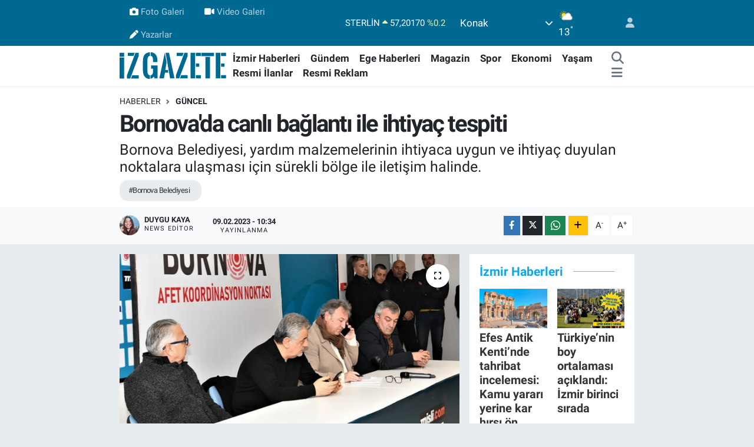

--- FILE ---
content_type: text/html;charset=UTF-8
request_url: https://www.izgazete.net/bornovada-canli-baglanti-ile-ihtiyac-tespiti
body_size: 25044
content:
<!DOCTYPE html>
<html lang="tr" data-theme="flow">
<head>
<link rel="dns-prefetch" href="//www.izgazete.net">
<link rel="dns-prefetch" href="//izgazetenet.teimg.com">
<link rel="dns-prefetch" href="//static.tebilisim.com">
<link rel="dns-prefetch" href="//cdn.p.analitik.bik.gov.tr">
<link rel="dns-prefetch" href="//pagead2.googlesyndication.com">
<link rel="dns-prefetch" href="//jsc.idealmedia.io">
<link rel="dns-prefetch" href="//www.googletagmanager.com">
<link rel="dns-prefetch" href="//mc.yandex.ru">
<link rel="dns-prefetch" href="//connect.facebook.net">
<link rel="dns-prefetch" href="//www.facebook.com">
<link rel="dns-prefetch" href="//www.twitter.com">
<link rel="dns-prefetch" href="//www.instagram.comizgazete">
<link rel="dns-prefetch" href="//www.youtube.com">
<link rel="dns-prefetch" href="//api.whatsapp.com">
<link rel="dns-prefetch" href="//www.w3.org">
<link rel="dns-prefetch" href="//x.com">
<link rel="dns-prefetch" href="//www.linkedin.com">
<link rel="dns-prefetch" href="//pinterest.com">
<link rel="dns-prefetch" href="//t.me">
<link rel="dns-prefetch" href="//apps.apple.com">
<link rel="dns-prefetch" href="//play.google.com">
<link rel="dns-prefetch" href="//tebilisim.com">
<link rel="dns-prefetch" href="//facebook.com">
<link rel="dns-prefetch" href="//twitter.com">
<link rel="dns-prefetch" href="//cdn.onesignal.com">

    <meta charset="utf-8">
<title>Bornova&#039;da canlı bağlantı ile ihtiyaç tespiti - İz Gazete - İzmir Haberleri - Son Dakika Haberler</title>
<meta name="description" content="Bornova Belediyesi, yardım malzemelerinin ihtiyaca uygun ve ihtiyaç duyulan noktalara ulaşması için sürekli bölge ile iletişim halinde.">
<meta name="keywords" content="Bornova Belediyesi">
<link rel="canonical" href="https://www.izgazete.net/bornovada-canli-baglanti-ile-ihtiyac-tespiti">
<meta name="viewport" content="width=device-width,initial-scale=1">
<meta name="X-UA-Compatible" content="IE=edge">
<meta name="robots" content="max-image-preview:large">
<meta name="theme-color" content="#006991">
<meta name="apple-itunes-app" content="app-id=6470271555">
<meta name="google-play-app" content="app-id=com.izgazete">
<meta name="title" content="Bornova&#039;da canlı bağlantı ile ihtiyaç tespiti">
<meta name="articleSection" content="news">
<meta name="datePublished" content="2023-02-09T10:34:00+03:00">
<meta name="dateModified" content="2023-02-09T10:34:00+03:00">
<meta name="articleAuthor" content="Duygu Kaya">
<meta name="author" content="Duygu Kaya">
<meta property="og:site_name" content="İz Gazete - İzmir Haberleri - Son Dakika Haberler">
<meta property="og:title" content="Bornova&#039;da canlı bağlantı ile ihtiyaç tespiti">
<meta property="og:description" content="Bornova Belediyesi, yardım malzemelerinin ihtiyaca uygun ve ihtiyaç duyulan noktalara ulaşması için sürekli bölge ile iletişim halinde.">
<meta property="og:url" content="https://www.izgazete.net/bornovada-canli-baglanti-ile-ihtiyac-tespiti">
<meta property="og:image" content="https://izgazetenet.teimg.com/izgazete-net/uploads/2023/02/bornovada-canli-baglanti-ile-ihtiyac-tespiti.webp">
<meta property="og:type" content="article">
<meta property="og:article:published_time" content="2023-02-09T10:34:00+03:00">
<meta property="og:article:modified_time" content="2023-02-09T10:34:00+03:00">
<meta name="twitter:card" content="summary_large_image">
<meta name="twitter:site" content="@izgazete2">
<meta name="twitter:title" content="Bornova&#039;da canlı bağlantı ile ihtiyaç tespiti">
<meta name="twitter:description" content="Bornova Belediyesi, yardım malzemelerinin ihtiyaca uygun ve ihtiyaç duyulan noktalara ulaşması için sürekli bölge ile iletişim halinde.">
<meta name="twitter:image" content="https://izgazetenet.teimg.com/izgazete-net/uploads/2023/02/bornovada-canli-baglanti-ile-ihtiyac-tespiti.webp">
<meta name="twitter:url" content="https://www.izgazete.net/bornovada-canli-baglanti-ile-ihtiyac-tespiti">
<link rel="shortcut icon" type="image/x-icon" href="https://izgazetenet.teimg.com/izgazete-net/uploads/2022/12/favicon.ico">
<link rel="manifest" href="https://www.izgazete.net/manifest.json?v=6.6.4" />
<link rel="preload" href="https://static.tebilisim.com/flow/assets/css/font-awesome/fa-solid-900.woff2" as="font" type="font/woff2" crossorigin />
<link rel="preload" href="https://static.tebilisim.com/flow/assets/css/font-awesome/fa-brands-400.woff2" as="font" type="font/woff2" crossorigin />
<link rel="preload" href="https://static.tebilisim.com/flow/assets/css/weather-icons/font/weathericons-regular-webfont.woff2" as="font" type="font/woff2" crossorigin />
<link rel="preload" href="https://static.tebilisim.com/flow/vendor/te/fonts/roboto/KFOlCnqEu92Fr1MmEU9fBBc4AMP6lQ.woff2" as="font" type="font/woff2" crossorigin />
<link rel="preload" href="https://static.tebilisim.com/flow/vendor/te/fonts/roboto/KFOlCnqEu92Fr1MmEU9fChc4AMP6lbBP.woff2" as="font" type="font/woff2" crossorigin />
<link rel="preload" href="https://static.tebilisim.com/flow/vendor/te/fonts/roboto/KFOlCnqEu92Fr1MmWUlfBBc4AMP6lQ.woff2" as="font" type="font/woff2" crossorigin />
<link rel="preload" href="https://static.tebilisim.com/flow/vendor/te/fonts/roboto/KFOlCnqEu92Fr1MmWUlfChc4AMP6lbBP.woff2" as="font" type="font/woff2" crossorigin />
<link rel="preload" href="https://static.tebilisim.com/flow/vendor/te/fonts/roboto/KFOmCnqEu92Fr1Mu4mxKKTU1Kg.woff2" as="font" type="font/woff2" crossorigin />
<link rel="preload" href="https://static.tebilisim.com/flow/vendor/te/fonts/roboto/KFOmCnqEu92Fr1Mu7GxKKTU1Kvnz.woff2" as="font" type="font/woff2" crossorigin />


<link rel="preload" as="style" href="https://static.tebilisim.com/flow/vendor/te/fonts/roboto.css?v=6.6.4">
<link rel="stylesheet" href="https://static.tebilisim.com/flow/vendor/te/fonts/roboto.css?v=6.6.4">

<style>:root {
        --te-link-color: #333;
        --te-link-hover-color: #000;
        --te-font: "Roboto";
        --te-secondary-font: "Roboto";
        --te-h1-font-size: 40px;
        --te-color: #006991;
        --te-hover-color: #14a5e7;
        --mm-ocd-width: 85%!important; /*  Mobil Menü Genişliği */
        --swiper-theme-color: var(--te-color)!important;
        --header-13-color: #ffc107;
    }</style><link rel="preload" as="style" href="https://static.tebilisim.com/flow/assets/vendor/bootstrap/css/bootstrap.min.css?v=6.6.4">
<link rel="stylesheet" href="https://static.tebilisim.com/flow/assets/vendor/bootstrap/css/bootstrap.min.css?v=6.6.4">
<link rel="preload" as="style" href="https://static.tebilisim.com/flow/assets/css/app6.6.4.min.css">
<link rel="stylesheet" href="https://static.tebilisim.com/flow/assets/css/app6.6.4.min.css">



<script type="application/ld+json">{"@context":"https:\/\/schema.org","@type":"WebSite","url":"https:\/\/www.izgazete.net","potentialAction":{"@type":"SearchAction","target":"https:\/\/www.izgazete.net\/arama?q={query}","query-input":"required name=query"}}</script>

<script type="application/ld+json">{"@context":"https:\/\/schema.org","@type":"NewsMediaOrganization","url":"https:\/\/www.izgazete.net","name":"\u0130z Gazete","logo":"https:\/\/izgazetenet.teimg.com\/izgazete-net\/uploads\/2023\/12\/iz-gazete-logo-2.svg","sameAs":["https:\/\/www.facebook.com\/izgazete","https:\/\/www.twitter.com\/izgazete2","https:\/\/www.youtube.com\/@IzGazete","https:\/\/www.instagram.com\/\/izgazete"]}</script>

<script type="application/ld+json">{"@context":"https:\/\/schema.org","@graph":[{"@type":"SiteNavigationElement","name":"Ana Sayfa","url":"https:\/\/www.izgazete.net","@id":"https:\/\/www.izgazete.net"},{"@type":"SiteNavigationElement","name":"POL\u0130T\u0130KA","url":"https:\/\/www.izgazete.net\/politika","@id":"https:\/\/www.izgazete.net\/politika"},{"@type":"SiteNavigationElement","name":"K\u00dcLT\u00dcR SANAT","url":"https:\/\/www.izgazete.net\/kultur-sanat","@id":"https:\/\/www.izgazete.net\/kultur-sanat"},{"@type":"SiteNavigationElement","name":"EKONOM\u0130","url":"https:\/\/www.izgazete.net\/ekonomi","@id":"https:\/\/www.izgazete.net\/ekonomi"},{"@type":"SiteNavigationElement","name":"\u00c7EVRE","url":"https:\/\/www.izgazete.net\/cevre","@id":"https:\/\/www.izgazete.net\/cevre"},{"@type":"SiteNavigationElement","name":"SA\u011eLIK","url":"https:\/\/www.izgazete.net\/saglik","@id":"https:\/\/www.izgazete.net\/saglik"},{"@type":"SiteNavigationElement","name":"D\u00dcNYA","url":"https:\/\/www.izgazete.net\/dunya","@id":"https:\/\/www.izgazete.net\/dunya"},{"@type":"SiteNavigationElement","name":"YA\u015eAM","url":"https:\/\/www.izgazete.net\/yasam","@id":"https:\/\/www.izgazete.net\/yasam"},{"@type":"SiteNavigationElement","name":"MAGAZ\u0130N","url":"https:\/\/www.izgazete.net\/magazin","@id":"https:\/\/www.izgazete.net\/magazin"},{"@type":"SiteNavigationElement","name":"G\u00dcNCEL","url":"https:\/\/www.izgazete.net\/guncel","@id":"https:\/\/www.izgazete.net\/guncel"},{"@type":"SiteNavigationElement","name":"SPOR","url":"https:\/\/www.izgazete.net\/spor","@id":"https:\/\/www.izgazete.net\/spor"},{"@type":"SiteNavigationElement","name":"\u0130ZM\u0130R HABERLER\u0130","url":"https:\/\/www.izgazete.net\/izmir-haberleri","@id":"https:\/\/www.izgazete.net\/izmir-haberleri"},{"@type":"SiteNavigationElement","name":"YEMEK TAR\u0130FLER\u0130","url":"https:\/\/www.izgazete.net\/yemek-tarifleri","@id":"https:\/\/www.izgazete.net\/yemek-tarifleri"},{"@type":"SiteNavigationElement","name":"\u0130ZM\u0130R ESHOT SAATLER\u0130","url":"https:\/\/www.izgazete.net\/izmir-eshot-saatleri","@id":"https:\/\/www.izgazete.net\/izmir-eshot-saatleri"},{"@type":"SiteNavigationElement","name":"\u0130ZM\u0130R \u0130\u015e \u0130LANLARI","url":"https:\/\/www.izgazete.net\/izmir-is-ilanlari","@id":"https:\/\/www.izgazete.net\/izmir-is-ilanlari"},{"@type":"SiteNavigationElement","name":"\u0130ZM\u0130R'DE GEZ\u0130LECEK YERLER","url":"https:\/\/www.izgazete.net\/izmirde-gezilecek-yerler","@id":"https:\/\/www.izgazete.net\/izmirde-gezilecek-yerler"},{"@type":"SiteNavigationElement","name":"Resmi \u0130lanlar","url":"https:\/\/www.izgazete.net\/resmi-ilanlar","@id":"https:\/\/www.izgazete.net\/resmi-ilanlar"},{"@type":"SiteNavigationElement","name":"B\u0130L\u0130M VE TEKNOLOJ\u0130","url":"https:\/\/www.izgazete.net\/bilim-ve-teknoloji","@id":"https:\/\/www.izgazete.net\/bilim-ve-teknoloji"},{"@type":"SiteNavigationElement","name":"EGE HABERLER\u0130","url":"https:\/\/www.izgazete.net\/ege-haberleri","@id":"https:\/\/www.izgazete.net\/ege-haberleri"},{"@type":"SiteNavigationElement","name":"G\u00dcNDEM","url":"https:\/\/www.izgazete.net\/gundem","@id":"https:\/\/www.izgazete.net\/gundem"},{"@type":"SiteNavigationElement","name":"Resmi Reklam","url":"https:\/\/www.izgazete.net\/resmi-reklam","@id":"https:\/\/www.izgazete.net\/resmi-reklam"},{"@type":"SiteNavigationElement","name":"K\u00fcnye","url":"https:\/\/www.izgazete.net\/kunye","@id":"https:\/\/www.izgazete.net\/kunye"},{"@type":"SiteNavigationElement","name":"Bas\u0131n Meslek \u0130lkeleri","url":"https:\/\/www.izgazete.net\/basin-meslek-ilkeleri","@id":"https:\/\/www.izgazete.net\/basin-meslek-ilkeleri"},{"@type":"SiteNavigationElement","name":"Kullan\u0131m Ko\u015fullar\u0131","url":"https:\/\/www.izgazete.net\/kullanim-kosullari","@id":"https:\/\/www.izgazete.net\/kullanim-kosullari"},{"@type":"SiteNavigationElement","name":"Gizlilik ve KVK Politikas\u0131","url":"https:\/\/www.izgazete.net\/gizlilik-ve-kvk-politikasi","@id":"https:\/\/www.izgazete.net\/gizlilik-ve-kvk-politikasi"},{"@type":"SiteNavigationElement","name":"\u0130leti\u015fim","url":"https:\/\/www.izgazete.net\/iletisim","@id":"https:\/\/www.izgazete.net\/iletisim"},{"@type":"SiteNavigationElement","name":"Gizlilik S\u00f6zle\u015fmesi","url":"https:\/\/www.izgazete.net\/gizlilik-sozlesmesi","@id":"https:\/\/www.izgazete.net\/gizlilik-sozlesmesi"},{"@type":"SiteNavigationElement","name":"Yazarlar","url":"https:\/\/www.izgazete.net\/yazarlar","@id":"https:\/\/www.izgazete.net\/yazarlar"},{"@type":"SiteNavigationElement","name":"Foto Galeri","url":"https:\/\/www.izgazete.net\/foto-galeri","@id":"https:\/\/www.izgazete.net\/foto-galeri"},{"@type":"SiteNavigationElement","name":"Video Galeri","url":"https:\/\/www.izgazete.net\/video","@id":"https:\/\/www.izgazete.net\/video"},{"@type":"SiteNavigationElement","name":"Anketler","url":"https:\/\/www.izgazete.net\/anketler","@id":"https:\/\/www.izgazete.net\/anketler"},{"@type":"SiteNavigationElement","name":"Konak Bug\u00fcn, Yar\u0131n ve 1 Haftal\u0131k Hava Durumu Tahmini","url":"https:\/\/www.izgazete.net\/konak-hava-durumu","@id":"https:\/\/www.izgazete.net\/konak-hava-durumu"},{"@type":"SiteNavigationElement","name":"Konak Namaz Vakitleri","url":"https:\/\/www.izgazete.net\/konak-namaz-vakitleri","@id":"https:\/\/www.izgazete.net\/konak-namaz-vakitleri"},{"@type":"SiteNavigationElement","name":"Puan Durumu ve Fikst\u00fcr","url":"https:\/\/www.izgazete.net\/futbol\/st-super-lig-puan-durumu-ve-fikstur","@id":"https:\/\/www.izgazete.net\/futbol\/st-super-lig-puan-durumu-ve-fikstur"}]}</script>

<script type="application/ld+json">{"@context":"https:\/\/schema.org","@type":"BreadcrumbList","itemListElement":[{"@type":"ListItem","position":1,"item":{"@type":"Thing","@id":"https:\/\/www.izgazete.net","name":"Haberler"}}]}</script>
<script type="application/ld+json">{"@context":"https:\/\/schema.org","@type":"NewsArticle","headline":"Bornova'da canl\u0131 ba\u011flant\u0131 ile ihtiya\u00e7 tespiti","articleSection":"G\u00dcNCEL","dateCreated":"2023-02-09T10:34:00+03:00","datePublished":"2023-02-09T10:34:00+03:00","dateModified":"2023-02-09T10:34:00+03:00","wordCount":700,"genre":"news","mainEntityOfPage":{"@type":"WebPage","@id":"https:\/\/www.izgazete.net\/bornovada-canli-baglanti-ile-ihtiyac-tespiti"},"articleBody":"<p>Ya\u015fanan depremin ard\u0131ndan afet b\u00f6lgesine destek i\u00e7in harekete ge\u00e7en Bornova Belediyesi, yard\u0131m malzemelerinin ihtiyaca uygun ve ihtiya\u00e7 duyulan noktalara ula\u015fmas\u0131 i\u00e7in s\u00fcrekli b\u00f6lge ile ileti\u015fim halinde. \u0130l\u00e7e genelinde toplama merkezleri ve muhtarl\u0131klardan al\u0131nan yard\u0131mlar, Atat\u00fcrk Spor Salonu\u2019nda olu\u015fturulan ana depoda s\u0131n\u0131fland\u0131r\u0131ld\u0131ktan sonra b\u00f6lgeden d\u00fczenli olarak gelen ihtiya\u00e7 bilgilerine g\u00f6re sevk ediliyor.<\/p>\r\n\r\n<p>Meclis \u00fcyeleri, oda ba\u015fkanlar\u0131, STK\u2019lar ve ilgili birimlerle Atat\u00fcrk Spor Salonu\u2019nda d\u00fczenlenen Afet Koordinasyon toplant\u0131s\u0131nda &nbsp;Bornova Belediye Ba\u015fkan\u0131 Dr. Mustafa \u0130du\u011f, y\u00fcr\u00fct\u00fclen \u00e7al\u0131\u015fmalar\u0131 de\u011ferlendirdi. Toplant\u0131da, deprem b\u00f6lgesinde bulunan Bornova Belediyesi ekipleri ve milletvekilleri ile de telefonla ileti\u015fim kuruldu; b\u00f6lgeye yard\u0131m malzemesi ta\u015f\u0131yacak TIR\u2019lar\u0131, gidecekleri yerin ihtiya\u00e7lar\u0131na g\u00f6re haz\u0131rland\u0131.<\/p>\r\n\r\n<p><img alt=\"DSC_8983\" class=\"img-fluid detail-photo\" src=\"https:\/\/izgazetenet.teimg.com\/izgazete-net\/uploads\/2023\/02\/dsc-8983.JPG\" style=\"height: 364px; width: 600px;\" \/><\/p>\r\n\r\n<h2>Kazma, k\u00fcrek, kesici ve k\u0131r\u0131c\u0131<\/h2>\r\n\r\n<p>Telefon g\u00f6r\u00fc\u015fmelerinde ekiplerin b\u00f6lgeye ula\u015fmas\u0131yla arama kurtarmada kullan\u0131lmak \u00fczere makine te\u00e7hizat ihtiyac\u0131n\u0131n artt\u0131\u011f\u0131 bilgisini alan Bornova Belediye Ba\u015fkan\u0131 Dr. Mustafa \u0130du\u011f,&nbsp; \u201c\u015eu anda arama kurtarmada kritik saatler ya\u015fan\u0131yor. Zaman giderek daral\u0131yor. Hepimiz enkaz alt\u0131ndan gelecek mucize haberleri bekliyoruz. Tek bir can bile \u00e7ok \u00f6nemli. H\u0131zla kazma, k\u00fcrek, demir kesici ve beton k\u0131r\u0131c\u0131 gibi kurtarmada ihtiya\u00e7 duyulacak ekipmanlar\u0131 b\u00f6lgeye sevk edece\u011fiz\u201d dedi.<\/p>\r\n\r\n<h2>En b\u00fcy\u00fck ihtiya\u00e7 s\u0131cak bir yuva<\/h2>\r\n\r\n<p>\u0130zmir depremi nedeniyle \u00f6nemli bir deneyimleri bulundu\u011funu hat\u0131rlatan Ba\u015fkan \u0130du\u011f, \u201cBenzer s\u00fcre\u00e7leri ya\u015fam\u0131\u015ft\u0131k. Bundan sonra en b\u00fcy\u00fck ihtiya\u00e7lardan biri bar\u0131nma olacak. Koca \u015fehirler neredeyse yok oldu. Bug\u00fcn ayakta kalan binalar\u0131n ne kadar g\u00fc\u00e7l\u00fc ve sa\u011fl\u0131kl\u0131 oldu\u011funu tespit etmek de k\u0131sa s\u00fcrede m\u00fcmk\u00fcn olmayacak. B\u00f6lgede konteyner ve \u00e7ad\u0131r kentler kuruluyor ancak biz de bu konuda elimizden geleni yapaca\u011f\u0131z. Depremzedelerin en b\u00fcy\u00fck ihtiyac\u0131 s\u0131cak bir yuva olacak. Belediyemizin t\u00fcm tesis ve konuk evlerinde konaklama imkan\u0131 sunaca\u011f\u0131z. Ayr\u0131ca Bornova\u2019da bulunan otellerle g\u00f6r\u00fc\u015f\u00fcyoruz. Depremzedelere evlerini a\u00e7mak isteyen de\u011ferli Bornoval\u0131lar da olabilir. \u0130leti\u015fim Merkezi ile irtibata ge\u00e7erlerse b\u00f6lgeden gelecek depremzedeleri bu evlere yerle\u015ftirebiliriz. Ya\u015fad\u0131\u011f\u0131m\u0131z bu zor g\u00fcnleri dayan\u0131\u015fma ile a\u015faca\u011f\u0131z\u201d dedi.<\/p>\r\n\r\n<h2>Oda ba\u015fkanlar\u0131 \u2018\u00dczerimize d\u00fc\u015feni yapaca\u011f\u0131z\u2019<\/h2>\r\n\r\n<p>Toplant\u0131ya kat\u0131lan \u0130zmir Eczac\u0131lar Odas\u0131 Ba\u015fkan\u0131 Tuncay Say\u0131lkan ve Ayakkab\u0131c\u0131lar Odas\u0131 Ba\u015fkan\u0131 Yal\u00e7\u0131n Ata ise \u00fcyeleriyle birlikte haz\u0131rlad\u0131klar\u0131 birer TIR giysi, bot, yatak gibi yard\u0131m malzemelerinin Bornova Belediyesi i\u015fbirli\u011fi ile ula\u015ft\u0131r\u0131laca\u011f\u0131n\u0131 ifade etti.<\/p>\r\n\r\n<p>Yal\u00e7\u0131n Ata, Bornova belediyesi ile i\u015fbirli\u011fi i\u00e7inde \u00e7al\u0131\u015ft\u0131klar\u0131n\u0131 belirterek, \u201cT\u00fcrkiye zor bir s\u00fcre\u00e7ten ge\u00e7iyor. Bizde Site olarak bu konuda elimizden geleni yapmak istedik. Bornova Belediye Ba\u015fkan\u0131m\u0131z Mustafa \u0130du\u011f \u00f6nc\u00fcl\u00fc\u011f\u00fcnde ba\u015flat\u0131lan kampanyaya destek olmak istedik\u201d dedi.&nbsp; \u0130zmir Eczac\u0131lar Odas\u0131 Ba\u015fkan\u0131 Tuncay Say\u0131lkan ise \u00fclke genelinde eczac\u0131lar olarak b\u00f6lgeye acil t\u0131bbi malzeme deste\u011fi g\u00f6nderdiklerini belirterek, \u201c\u00dclkemizde ya\u015fanan bu ac\u0131lar\u0131nda insanlar\u0131m\u0131z\u0131n yan\u0131nda olmak, onlar\u0131 d\u00fc\u015ft\u00fckleri yerden kald\u0131rmak i\u00e7in ve hayatlar\u0131n\u0131 devam ettirmelerine yard\u0131mc\u0131 olmak konusunda \u00fczerimize d\u00fc\u015feni yapaca\u011f\u0131z. Belediyemiz ile her zaman i\u015fbirli\u011fine haz\u0131r\u0131z\u201d diye konu\u015ftu.<\/p>\r\n\r\n<h2>Yard\u0131m malzemeleri toplan\u0131yor<\/h2>\r\n\r\n<p>Depremin ard\u0131ndan Bornoval\u0131lar\u0131n belediyeye ait merkezlere teslim etti\u011fi kazak, mont, \u00e7ocuk k\u0131yafeti ve ayakkab\u0131s\u0131 ile battaniye gibi 120 bin par\u00e7a \u00f6ncelikli yard\u0131m malzemesi ve tonlarca g\u0131da yard\u0131m\u0131, depremin ard\u0131ndan iki g\u00fcnde 6 t\u0131rla afet b\u00f6lgesine g\u00f6nderildi. Atat\u00fcrk Spor Salonu\u2019nda olu\u015fturulan depolama alan\u0131nda g\u00f6n\u00fcllerin de yer ald\u0131\u011f\u0131 \u00e7al\u0131\u015fmalar\u0131 yerinde takip eden Ba\u015fkan \u0130du\u011f, toplama merkezlerine yard\u0131m malzemesi getiren vatanda\u015flar ile tasnif ve paketlemede destek veren g\u00f6n\u00fcll\u00fc gen\u00e7lere g\u00f6sterdikleri duyarl\u0131l\u0131k nedeniyle te\u015fekk\u00fcr etti.<\/p>\r\n\r\n<p><b>&nbsp;<\/b><\/p>","description":"Bornova Belediyesi, yard\u0131m malzemelerinin ihtiyaca uygun ve ihtiya\u00e7 duyulan noktalara ula\u015fmas\u0131 i\u00e7in s\u00fcrekli b\u00f6lge ile ileti\u015fim halinde.","inLanguage":"tr-TR","keywords":["Bornova Belediyesi"],"image":{"@type":"ImageObject","url":"https:\/\/izgazetenet.teimg.com\/crop\/1280x720\/izgazete-net\/uploads\/2023\/02\/bornovada-canli-baglanti-ile-ihtiyac-tespiti.webp","width":"1280","height":"720","caption":"Bornova'da canl\u0131 ba\u011flant\u0131 ile ihtiya\u00e7 tespiti"},"publishingPrinciples":"https:\/\/www.izgazete.net\/gizlilik-sozlesmesi","isFamilyFriendly":"http:\/\/schema.org\/True","isAccessibleForFree":"http:\/\/schema.org\/True","publisher":{"@type":"Organization","name":"\u0130z Gazete","image":"https:\/\/izgazetenet.teimg.com\/izgazete-net\/uploads\/2023\/12\/iz-gazete-logo-2.svg","logo":{"@type":"ImageObject","url":"https:\/\/izgazetenet.teimg.com\/izgazete-net\/uploads\/2023\/12\/iz-gazete-logo-2.svg","width":"640","height":"375"}},"author":{"@type":"Person","name":"Duygu Kaya","honorificPrefix":"","jobTitle":"News editor","url":null}}</script>




<!-- bik-analytics -->
<script>!function(){var t=document.createElement("script");t.setAttribute("src",'https://cdn.p.analitik.bik.gov.tr/tracker'+(typeof Intl!=="undefined"?(typeof (Intl||"").PluralRules!=="undefined"?'1':typeof Promise!=="undefined"?'2':typeof MutationObserver!=='undefined'?'3':'4'):'4')+'.js'),t.setAttribute("data-website-id","5b5fac77-a3c1-42fc-a138-d92efba4c552"),t.setAttribute("data-host-url",'//5b5fac77-a3c1-42fc-a138-d92efba4c552.collector.p.analitik.bik.gov.tr'),document.head.appendChild(t)}();</script>
<!-- bik-analytics -->
<style>
.mega-menu {z-index: 9999 !important;}
@media screen and (min-width: 1620px) {
    .container {width: 1280px!important; max-width: 1280px!important;}
    #ad_36 {margin-right: 15px !important;}
    #ad_9 {margin-left: 15px !important;}
}

@media screen and (min-width: 1325px) and (max-width: 1620px) {
    .container {width: 1100px!important; max-width: 1100px!important;}
    #ad_36 {margin-right: 100px !important;}
    #ad_9 {margin-left: 100px !important;}
}
@media screen and (min-width: 1295px) and (max-width: 1325px) {
    .container {width: 990px!important; max-width: 990px!important;}
    #ad_36 {margin-right: 165px !important;}
    #ad_9 {margin-left: 165px !important;}
}
@media screen and (min-width: 1200px) and (max-width: 1295px) {
    .container {width: 900px!important; max-width: 900px!important;}
    #ad_36 {margin-right: 210px !important;}
    #ad_9 {margin-left: 210px !important;}

}
</style><meta name="yandex-verification" content="e5430f7fa7b2e57c" />
<meta name="facebook-domain-verification" content="wjyruvk1ukfp5i1jx7xncymmdmaiee" />

<script async src="https://pagead2.googlesyndication.com/pagead/js/adsbygoogle.js?client=ca-pub-2539232335628157"
     crossorigin="anonymous"></script>

<script src="https://jsc.idealmedia.io/site/914676.js" async></script>

<!-- Google Tag Manager -->
<script>(function(w,d,s,l,i){w[l]=w[l]||[];w[l].push({'gtm.start':
new Date().getTime(),event:'gtm.js'});var f=d.getElementsByTagName(s)[0],
j=d.createElement(s),dl=l!='dataLayer'?'&l='+l:'';j.async=true;j.src=
'https://www.googletagmanager.com/gtm.js?id='+i+dl;f.parentNode.insertBefore(j,f);
})(window,document,'script','dataLayer','GTM-PKGK36GC');</script>
<!-- End Google Tag Manager -->

<!-- Google tag (gtag.js) -->
<script async src="https://www.googletagmanager.com/gtag/js?id=G-9DET9ECHGW"></script>
<script>
  window.dataLayer = window.dataLayer || [];
  function gtag(){dataLayer.push(arguments);}
  gtag('js', new Date());
  gtag('config', 'G-9DET9ECHGW');
</script>

<script>
  gtag('event', 'conversion', {'send_to': 'AW-932708502/EaCYCKrF1fMYEJaB4LwD'});
</script>

<!-- Yandex.Metrika counter -->
<script type="text/javascript" >
   (function(m,e,t,r,i,k,a){m[i]=m[i]||function(){(m[i].a=m[i].a||[]).push(arguments)};
   m[i].l=1*new Date();
   for (var j = 0; j < document.scripts.length; j++) {if (document.scripts[j].src === r) { return; }}
   k=e.createElement(t),a=e.getElementsByTagName(t)[0],k.async=1,k.src=r,a.parentNode.insertBefore(k,a)})
   (window, document, "script", "https://mc.yandex.ru/metrika/tag.js", "ym");
   ym(99876011, "init", {
        clickmap:true,
        trackLinks:true,
        accurateTrackBounce:true
   });
</script>
<!-- /Yandex.Metrika counter -->

<!-- Meta Pixel Code -->
<script>
!function(f,b,e,v,n,t,s)
{if(f.fbq)return;n=f.fbq=function(){n.callMethod?
n.callMethod.apply(n,arguments):n.queue.push(arguments)};
if(!f._fbq)f._fbq=n;n.push=n;n.loaded=!0;n.version='2.0';
n.queue=[];t=b.createElement(e);t.async=!0;
t.src=v;s=b.getElementsByTagName(e)[0];
s.parentNode.insertBefore(t,s)}(window, document,'script',
'https://connect.facebook.net/en_US/fbevents.js');
fbq('init', '571413919329020');
fbq('track', 'PageView');
</script>
<noscript><img height="1" width="1" style="display:none"
src="https://www.facebook.com/tr?id=571413919329020&ev=PageView&noscript=1"
/></noscript>
<!-- End Meta Pixel Code -->



<script async data-cfasync="false"
	src="https://www.googletagmanager.com/gtag/js?id=G-9DET9ECHGW"></script>
<script data-cfasync="false">
	window.dataLayer = window.dataLayer || [];
	  function gtag(){dataLayer.push(arguments);}
	  gtag('js', new Date());
	  gtag('config', 'G-9DET9ECHGW');
</script>




</head>




<body class="d-flex flex-column min-vh-100">

    
    

    <header class="header-4">
    <div class="top-header d-none d-lg-block">
        <div class="container">
            <div class="d-flex justify-content-between align-items-center">

                <ul  class="top-menu nav small sticky-top">
        <li class="nav-item   ">
        <a href="/foto-galeri" class="nav-link pe-3" target="_blank" title="Foto Galeri"><i class="fa fa-camera me-1 text-light mr-1"></i>Foto Galeri</a>
        
    </li>
        <li class="nav-item   ">
        <a href="/video" class="nav-link pe-3" target="_blank" title="Video Galeri"><i class="fa fa-video me-1 text-light mr-1"></i>Video Galeri</a>
        
    </li>
        <li class="nav-item   ">
        <a href="/yazarlar" class="nav-link pe-3" target="_self" title="Yazarlar"><i class="fa fa-pen me-1 text-light mr-1"></i>Yazarlar</a>
        
    </li>
    </ul>


                                    <div class="position-relative overflow-hidden ms-auto text-end" style="height: 36px;">
                        <!-- PİYASALAR -->
        <div class="newsticker mini small">
        <ul class="newsticker__list list-unstyled" data-header="4">
            <li class="newsticker__item col dolar">DOLAR
                <span class="text-success"><i class="fa fa-caret-up"></i></span>
                <span class="value">42,70580</span>
                <span class="text-success">%0.01</span>
            </li>
            <li class="newsticker__item col euro">EURO
                <span class="text-success"><i class="fa fa-caret-up"></i></span>
                <span class="value">50,21750</span>
                <span class="text-success">%0.1</span>
            </li>
            <li class="newsticker__item col euro">STERLİN
                <span class="text-success"><i class="fa fa-caret-up"></i></span>
                <span class="value">57,20170</span>
                <span class="text-success">%0.2</span>
            </li>
            <li class="newsticker__item col altin">G.ALTIN
                <span class="text-success"><i class="fa fa-caret-up"></i></span>
                <span class="value">5958,55000</span>
                <span class="text-success">%0.95</span>
            </li>
            <li class="newsticker__item col bist">BİST100
                <span class="text-success"><i class="fa fa-caret-up"></i></span>
                <span class="value">11.447,00</span>
                <span class="text-success">%120</span>
            </li>
            <li class="newsticker__item col btc">BITCOIN
                <span class="text-success"><i class="fa fa-caret-up"></i></span>
                <span class="value">89.704,64</span>
                <span class="text-success">%0.47</span>
            </li>
        </ul>
    </div>
    

                    </div>
                    <div class="d-flex justify-content-end align-items-center text-light ms-4 weather-widget mini">
                        <!-- HAVA DURUMU -->

<input type="hidden" name="widget_setting_weathercity" value="38.41448000,27.14412000" />

            <div class="weather d-none d-xl-block me-2" data-header="4">
            <div class="custom-selectbox text-white" onclick="toggleDropdown(this)" style="width: 100%">
    <div class="d-flex justify-content-between align-items-center">
        <span style="">Konak</span>
        <i class="fas fa-chevron-down" style="font-size: 14px"></i>
    </div>
    <ul class="bg-white text-dark overflow-widget" style="min-height: 100px; max-height: 300px">
                        <li>
            <a href="https://www.izgazete.net/izmir-aliaga-hava-durumu" title="Aliağa Hava Durumu" class="text-dark">
                Aliağa
            </a>
        </li>
                        <li>
            <a href="https://www.izgazete.net/izmir-balcova-hava-durumu" title="Balçova Hava Durumu" class="text-dark">
                Balçova
            </a>
        </li>
                        <li>
            <a href="https://www.izgazete.net/izmir-bayindir-hava-durumu" title="Bayındır Hava Durumu" class="text-dark">
                Bayındır
            </a>
        </li>
                        <li>
            <a href="https://www.izgazete.net/izmir-bayrakli-hava-durumu" title="Bayraklı Hava Durumu" class="text-dark">
                Bayraklı
            </a>
        </li>
                        <li>
            <a href="https://www.izgazete.net/izmir-bergama-hava-durumu" title="Bergama Hava Durumu" class="text-dark">
                Bergama
            </a>
        </li>
                        <li>
            <a href="https://www.izgazete.net/izmir-beydag-hava-durumu" title="Beydağ Hava Durumu" class="text-dark">
                Beydağ
            </a>
        </li>
                        <li>
            <a href="https://www.izgazete.net/izmir-bornova-hava-durumu" title="Bornova Hava Durumu" class="text-dark">
                Bornova
            </a>
        </li>
                        <li>
            <a href="https://www.izgazete.net/izmir-buca-hava-durumu" title="Buca Hava Durumu" class="text-dark">
                Buca
            </a>
        </li>
                        <li>
            <a href="https://www.izgazete.net/izmir-cesme-hava-durumu" title="Çeşme Hava Durumu" class="text-dark">
                Çeşme
            </a>
        </li>
                        <li>
            <a href="https://www.izgazete.net/izmir-cigli-hava-durumu" title="Çiğli Hava Durumu" class="text-dark">
                Çiğli
            </a>
        </li>
                        <li>
            <a href="https://www.izgazete.net/izmir-dikili-hava-durumu" title="Dikili Hava Durumu" class="text-dark">
                Dikili
            </a>
        </li>
                        <li>
            <a href="https://www.izgazete.net/izmir-foca-hava-durumu" title="Foça Hava Durumu" class="text-dark">
                Foça
            </a>
        </li>
                        <li>
            <a href="https://www.izgazete.net/izmir-gaziemir-hava-durumu" title="Gaziemir Hava Durumu" class="text-dark">
                Gaziemir
            </a>
        </li>
                        <li>
            <a href="https://www.izgazete.net/izmir-guzelbahce-hava-durumu" title="Güzelbahçe Hava Durumu" class="text-dark">
                Güzelbahçe
            </a>
        </li>
                        <li>
            <a href="https://www.izgazete.net/izmir-karabaglar-hava-durumu" title="Karabağlar Hava Durumu" class="text-dark">
                Karabağlar
            </a>
        </li>
                        <li>
            <a href="https://www.izgazete.net/izmir-karaburun-hava-durumu" title="Karaburun Hava Durumu" class="text-dark">
                Karaburun
            </a>
        </li>
                        <li>
            <a href="https://www.izgazete.net/izmir-karsiyaka-hava-durumu" title="Karşıyaka Hava Durumu" class="text-dark">
                Karşıyaka
            </a>
        </li>
                        <li>
            <a href="https://www.izgazete.net/izmir-kemalpasa-hava-durumu" title="Kemalpaşa Hava Durumu" class="text-dark">
                Kemalpaşa
            </a>
        </li>
                        <li>
            <a href="https://www.izgazete.net/izmir-kiraz-hava-durumu" title="Kiraz Hava Durumu" class="text-dark">
                Kiraz
            </a>
        </li>
                        <li>
            <a href="https://www.izgazete.net/izmir-kinik-hava-durumu" title="Kınık Hava Durumu" class="text-dark">
                Kınık
            </a>
        </li>
                        <li>
            <a href="https://www.izgazete.net/izmir-konak-hava-durumu" title="Konak Hava Durumu" class="text-dark">
                Konak
            </a>
        </li>
                        <li>
            <a href="https://www.izgazete.net/izmir-menderes-hava-durumu" title="Menderes Hava Durumu" class="text-dark">
                Menderes
            </a>
        </li>
                        <li>
            <a href="https://www.izgazete.net/izmir-menemen-hava-durumu" title="Menemen Hava Durumu" class="text-dark">
                Menemen
            </a>
        </li>
                        <li>
            <a href="https://www.izgazete.net/izmir-narlidere-hava-durumu" title="Narlıdere Hava Durumu" class="text-dark">
                Narlıdere
            </a>
        </li>
                        <li>
            <a href="https://www.izgazete.net/izmir-odemis-hava-durumu" title="Ödemiş Hava Durumu" class="text-dark">
                Ödemiş
            </a>
        </li>
                        <li>
            <a href="https://www.izgazete.net/izmir-seferihisar-hava-durumu" title="Seferihisar Hava Durumu" class="text-dark">
                Seferihisar
            </a>
        </li>
                        <li>
            <a href="https://www.izgazete.net/izmir-selcuk-hava-durumu" title="Selçuk Hava Durumu" class="text-dark">
                Selçuk
            </a>
        </li>
                        <li>
            <a href="https://www.izgazete.net/izmir-tire-hava-durumu" title="Tire Hava Durumu" class="text-dark">
                Tire
            </a>
        </li>
                        <li>
            <a href="https://www.izgazete.net/izmir-torbali-hava-durumu" title="Torbalı Hava Durumu" class="text-dark">
                Torbalı
            </a>
        </li>
                        <li>
            <a href="https://www.izgazete.net/izmir-urla-hava-durumu" title="Urla Hava Durumu" class="text-dark">
                Urla
            </a>
        </li>
            </ul>
</div>

        </div>
        <div class="d-none d-xl-block" data-header="4">
            <span class="lead me-2">
                <img src="//cdn.weatherapi.com/weather/64x64/day/116.png" class="condition" width="26" height="26" alt="13" />
            </span>
            <span class="degree text-white">13</span><sup class="text-white">°</sup>
        </div>
    
<div data-location='{"city":"TUXX0014"}' class="d-none"></div>


                    </div>
                                <ul class="nav ms-4">
                    <li class="nav-item ms-2"><a class="nav-link pe-0" href="/member/login" title="Üyelik Girişi" target="_blank"><i class="fa fa-user"></i></a></li>
                </ul>
            </div>
        </div>
    </div>
    <nav class="main-menu navbar navbar-expand-lg bg-white shadow-sm py-1">
        <div class="container">
            <div class="d-lg-none">
                <a href="#menu" title="Ana Menü"><i class="fa fa-bars fa-lg"></i></a>
            </div>
            <div>
                                <a class="navbar-brand me-0" href="/" title="İz Gazete - İzmir Haberleri - Son Dakika Haberler">
                    <img src="https://izgazetenet.teimg.com/izgazete-net/uploads/2023/12/iz-gazete-logo-2.svg" alt="İz Gazete - İzmir Haberleri - Son Dakika Haberler" width="184" height="40" class="light-mode img-fluid flow-logo">
<img src="https://izgazetenet.teimg.com/izgazete-net/uploads/2023/12/iz-gazete-logo-2.svg" alt="İz Gazete - İzmir Haberleri - Son Dakika Haberler" width="184" height="40" class="dark-mode img-fluid flow-logo d-none">

                </a>
                            </div>
            <div class="d-none d-lg-block">
                <ul  class="nav fw-semibold">
        <li class="nav-item   ">
        <a href="/izmir-haberleri" class="nav-link nav-link text-dark" target="_self" title="İzmir Haberleri">İzmir Haberleri</a>
        
    </li>
        <li class="nav-item   ">
        <a href="/gundem" class="nav-link nav-link text-dark" target="_self" title="Gündem">Gündem</a>
        
    </li>
        <li class="nav-item   ">
        <a href="/ege-haberleri" class="nav-link nav-link text-dark" target="_self" title="Ege Haberleri">Ege Haberleri</a>
        
    </li>
        <li class="nav-item   ">
        <a href="/magazin" class="nav-link nav-link text-dark" target="_self" title="Magazin">Magazin</a>
        
    </li>
        <li class="nav-item   ">
        <a href="/spor" class="nav-link nav-link text-dark" target="_self" title="Spor">Spor</a>
        
    </li>
        <li class="nav-item   ">
        <a href="/ekonomi" class="nav-link nav-link text-dark" target="_self" title="Ekonomi">Ekonomi</a>
        
    </li>
        <li class="nav-item   ">
        <a href="/yasam" class="nav-link nav-link text-dark" target="_self" title="Yaşam">Yaşam</a>
        
    </li>
        <li class="nav-item   ">
        <a href="/resmi-ilanlar" class="nav-link nav-link text-dark" target="_self" title="Resmi İlanlar">Resmi İlanlar</a>
        
    </li>
        <li class="nav-item   ">
        <a href="/resmi-reklam" class="nav-link nav-link text-dark" target="_self" title="Resmi Reklam">Resmi Reklam</a>
        
    </li>
    </ul>

            </div>
            <ul class="navigation-menu nav d-flex align-items-center">
                <li class="nav-item">
                    <a href="/arama" class="nav-link" title="Ara">
                        <i class="fa fa-search fa-lg text-secondary"></i>
                    </a>
                </li>
                
                <li class="nav-item dropdown d-none d-lg-block position-static">
                    <a class="nav-link p-0 ms-2 text-secondary" data-bs-toggle="dropdown" href="#" aria-haspopup="true" aria-expanded="false" title="Ana Menü"><i class="fa fa-bars fa-lg"></i></a>
                    <div class="mega-menu dropdown-menu dropdown-menu-end text-capitalize shadow-lg border-0 rounded-0">

    <div class="row g-3 small p-3">

                <div class="col">
            <div class="extra-sections bg-light p-3 border">
                <a href="https://www.izgazete.net/izmir-nobetci-eczaneler" title="İzmir Nöbetçi Eczaneler" class="d-block border-bottom pb-2 mb-2" target="_self"><i class="fa-solid fa-capsules me-2"></i>İzmir Nöbetçi Eczaneler</a>
<a href="https://www.izgazete.net/izmir-hava-durumu" title="İzmir Hava Durumu" class="d-block border-bottom pb-2 mb-2" target="_self"><i class="fa-solid fa-cloud-sun me-2"></i>İzmir Hava Durumu</a>
<a href="https://www.izgazete.net/izmir-namaz-vakitleri" title="İzmir Namaz Vakitleri" class="d-block border-bottom pb-2 mb-2" target="_self"><i class="fa-solid fa-mosque me-2"></i>İzmir Namaz Vakitleri</a>
<a href="https://www.izgazete.net/izmir-trafik-durumu" title="İzmir Trafik Yoğunluk Haritası" class="d-block border-bottom pb-2 mb-2" target="_self"><i class="fa-solid fa-car me-2"></i>İzmir Trafik Yoğunluk Haritası</a>
<a href="https://www.izgazete.net/futbol/super-lig-puan-durumu-ve-fikstur" title="Süper Lig Puan Durumu ve Fikstür" class="d-block border-bottom pb-2 mb-2" target="_self"><i class="fa-solid fa-chart-bar me-2"></i>Süper Lig Puan Durumu ve Fikstür</a>
<a href="https://www.izgazete.net/tum-mansetler" title="Tüm Manşetler" class="d-block border-bottom pb-2 mb-2" target="_self"><i class="fa-solid fa-newspaper me-2"></i>Tüm Manşetler</a>
<a href="https://www.izgazete.net/sondakika-haberleri" title="Son Dakika Haberleri" class="d-block border-bottom pb-2 mb-2" target="_self"><i class="fa-solid fa-bell me-2"></i>Son Dakika Haberleri</a>

            </div>
        </div>
        
        <div class="col">
        <a href="/kultur-sanat" class="d-block border-bottom  pb-2 mb-2" target="_self" title="KÜLTÜR SANAT">KÜLTÜR SANAT</a>
            <a href="/yasam" class="d-block border-bottom  pb-2 mb-2" target="_self" title="YAŞAM">YAŞAM</a>
            <a href="/cevre" class="d-block border-bottom  pb-2 mb-2" target="_self" title="ÇEVRE">ÇEVRE</a>
            <a href="/bilim-ve-teknoloji" class="d-block border-bottom  pb-2 mb-2" target="_self" title="BİLİM VE TEKNOLOJİ">BİLİM VE TEKNOLOJİ</a>
            <a href="/yemek-tarifleri" class="d-block border-bottom  pb-2 mb-2" target="_self" title="YEMEK TARİFLERİ">YEMEK TARİFLERİ</a>
        </div>


    </div>

    <div class="p-3 bg-light">
                <a class="me-3"
            href="https://www.facebook.com/izgazete" target="_blank" rel="nofollow noreferrer noopener"><i class="fab fa-facebook me-2 text-navy"></i> Facebook</a>
                        <a class="me-3"
            href="https://www.twitter.com/izgazete2" target="_blank" rel="nofollow noreferrer noopener"><i class="fab fa-x-twitter "></i> Twitter</a>
                        <a class="me-3"
            href="https://www.instagram.com//izgazete" target="_blank" rel="nofollow noreferrer noopener"><i class="fab fa-instagram me-2 text-magenta"></i> Instagram</a>
                                <a class="me-3"
            href="https://www.youtube.com/@IzGazete" target="_blank" rel="nofollow noreferrer noopener"><i class="fab fa-youtube me-2 text-danger"></i> Youtube</a>
                                                <a class="" href="https://api.whatsapp.com/send?phone=5464193505" title="Whatsapp" rel="nofollow noreferrer noopener"><i
            class="fab fa-whatsapp me-2 text-navy"></i> WhatsApp İhbar Hattı</a>    </div>

    <div class="mega-menu-footer p-2 bg-te-color">
        <a class="dropdown-item text-white" href="/kunye" title="Künye / İletişim"><i class="fa fa-id-card me-2"></i> Künye / İletişim</a>
        <a class="dropdown-item text-white" href="/iletisim" title="Bize Ulaşın"><i class="fa fa-envelope me-2"></i> Bize Ulaşın</a>
        <a class="dropdown-item text-white" href="/rss-baglantilari" title="RSS Bağlantıları"><i class="fa fa-rss me-2"></i> RSS Bağlantıları</a>
        <a class="dropdown-item text-white" href="/member/login" title="Üyelik Girişi"><i class="fa fa-user me-2"></i> Üyelik Girişi</a>
    </div>


</div>

                </li>
            </ul>
        </div>
    </nav>
    <ul  class="mobile-categories d-lg-none list-inline bg-white">
        <li class="list-inline-item">
        <a href="/izmir-haberleri" class="text-dark" target="_self" title="İzmir Haberleri">
                İzmir Haberleri
        </a>
    </li>
        <li class="list-inline-item">
        <a href="/gundem" class="text-dark" target="_self" title="Gündem">
                Gündem
        </a>
    </li>
        <li class="list-inline-item">
        <a href="/ege-haberleri" class="text-dark" target="_self" title="Ege Haberleri">
                Ege Haberleri
        </a>
    </li>
        <li class="list-inline-item">
        <a href="/magazin" class="text-dark" target="_self" title="Magazin">
                Magazin
        </a>
    </li>
        <li class="list-inline-item">
        <a href="/spor" class="text-dark" target="_self" title="Spor">
                Spor
        </a>
    </li>
        <li class="list-inline-item">
        <a href="/ekonomi" class="text-dark" target="_self" title="Ekonomi">
                Ekonomi
        </a>
    </li>
        <li class="list-inline-item">
        <a href="/yasam" class="text-dark" target="_self" title="Yaşam">
                Yaşam
        </a>
    </li>
        <li class="list-inline-item">
        <a href="/resmi-ilanlar" class="text-dark" target="_self" title="Resmi İlanlar">
                Resmi İlanlar
        </a>
    </li>
        <li class="list-inline-item">
        <a href="/resmi-reklam" class="text-dark" target="_self" title="Resmi Reklam">
                Resmi Reklam
        </a>
    </li>
    </ul>


</header>






<main class="single overflow-hidden" style="min-height: 300px">

    
    <div class="infinite" data-show-advert="1">

    

    <div class="infinite-item d-block" data-id="92678" data-category-id="69" data-reference="TE\Archive\Models\Archive" data-json-url="/service/json/featured-infinite.json">

        

        <div class="post-header pt-3 bg-white">

    <div class="container">

        
        <nav class="meta-category d-flex justify-content-lg-start" style="--bs-breadcrumb-divider: url(&#34;data:image/svg+xml,%3Csvg xmlns='http://www.w3.org/2000/svg' width='8' height='8'%3E%3Cpath d='M2.5 0L1 1.5 3.5 4 1 6.5 2.5 8l4-4-4-4z' fill='%236c757d'/%3E%3C/svg%3E&#34;);" aria-label="breadcrumb">
        <ol class="breadcrumb mb-0">
            <li class="breadcrumb-item"><a href="https://www.izgazete.net" class="breadcrumb_link" target="_self">Haberler</a></li>
            <li class="breadcrumb-item active fw-bold" aria-current="page"><a href="/guncel" target="_self" class="breadcrumb_link text-dark" title="GÜNCEL">GÜNCEL</a></li>
        </ol>
</nav>

        <h1 class="h2 fw-bold text-lg-start headline my-2" itemprop="headline">Bornova&#039;da canlı bağlantı ile ihtiyaç tespiti</h1>
        
        <h2 class="lead text-lg-start text-dark my-2 description" itemprop="description">Bornova Belediyesi, yardım malzemelerinin ihtiyaca uygun ve ihtiyaç duyulan noktalara ulaşması için sürekli bölge ile iletişim halinde.</h2>
        
        <div class="news-tags">
        <a href="https://www.izgazete.net/haberleri/bornova-belediyesi" title="Bornova Belediyesi" class="news-tags__link" rel="nofollow">#Bornova Belediyesi</a>
    </div>

    </div>

    <div class="bg-light py-1">
        <div class="container d-flex justify-content-between align-items-center">

            <div class="meta-author">
            <a href="/muhabir/4/duygu-kaya" class="d-flex" title="Duygu Kaya" target="_self">
            <img class="me-2 rounded-circle" width="34" height="34" src="https://izgazetenet.teimg.com/izgazete-net/uploads/2024/03/users/duygu-kaya.webp"
                loading="lazy" alt="Duygu Kaya">
            <div class="me-3 flex-column align-items-center justify-content-center">
                <div class="fw-bold text-dark">Duygu Kaya</div>
                <div class="info text-dark">News editor</div>
            </div>
        </a>
    
    <div class="box">
    <time class="fw-bold">09.02.2023 - 10:34</time>
    <span class="info">Yayınlanma</span>
</div>

    
    
    

</div>


            <div class="share-area justify-content-end align-items-center d-none d-lg-flex">

    <div class="mobile-share-button-container mb-2 d-block d-md-none">
    <button
        class="btn btn-primary btn-sm rounded-0 shadow-sm w-100"
        onclick="handleMobileShare(event, 'Bornova\&#039;da canlı bağlantı ile ihtiyaç tespiti', 'https://www.izgazete.net/bornovada-canli-baglanti-ile-ihtiyac-tespiti')"
        title="Paylaş"
    >
        <i class="fas fa-share-alt me-2"></i>Paylaş
    </button>
</div>

<div class="social-buttons-new d-none d-md-flex justify-content-between">
    <a
        href="https://www.facebook.com/sharer/sharer.php?u=https%3A%2F%2Fwww.izgazete.net%2Fbornovada-canli-baglanti-ile-ihtiyac-tespiti"
        onclick="initiateDesktopShare(event, 'facebook')"
        class="btn btn-primary btn-sm rounded-0 shadow-sm me-1"
        title="Facebook'ta Paylaş"
        data-platform="facebook"
        data-share-url="https://www.izgazete.net/bornovada-canli-baglanti-ile-ihtiyac-tespiti"
        data-share-title="Bornova&#039;da canlı bağlantı ile ihtiyaç tespiti"
        rel="noreferrer nofollow noopener external"
    >
        <i class="fab fa-facebook-f"></i>
    </a>

    <a
        href="https://x.com/intent/tweet?url=https%3A%2F%2Fwww.izgazete.net%2Fbornovada-canli-baglanti-ile-ihtiyac-tespiti&text=Bornova%27da+canl%C4%B1+ba%C4%9Flant%C4%B1+ile+ihtiya%C3%A7+tespiti"
        onclick="initiateDesktopShare(event, 'twitter')"
        class="btn btn-dark btn-sm rounded-0 shadow-sm me-1"
        title="X'de Paylaş"
        data-platform="twitter"
        data-share-url="https://www.izgazete.net/bornovada-canli-baglanti-ile-ihtiyac-tespiti"
        data-share-title="Bornova&#039;da canlı bağlantı ile ihtiyaç tespiti"
        rel="noreferrer nofollow noopener external"
    >
        <i class="fab fa-x-twitter text-white"></i>
    </a>

    <a
        href="https://api.whatsapp.com/send?text=Bornova%27da+canl%C4%B1+ba%C4%9Flant%C4%B1+ile+ihtiya%C3%A7+tespiti+-+https%3A%2F%2Fwww.izgazete.net%2Fbornovada-canli-baglanti-ile-ihtiyac-tespiti"
        onclick="initiateDesktopShare(event, 'whatsapp')"
        class="btn btn-success btn-sm rounded-0 btn-whatsapp shadow-sm me-1"
        title="Whatsapp'ta Paylaş"
        data-platform="whatsapp"
        data-share-url="https://www.izgazete.net/bornovada-canli-baglanti-ile-ihtiyac-tespiti"
        data-share-title="Bornova&#039;da canlı bağlantı ile ihtiyaç tespiti"
        rel="noreferrer nofollow noopener external"
    >
        <i class="fab fa-whatsapp fa-lg"></i>
    </a>

    <div class="dropdown">
        <button class="dropdownButton btn btn-sm rounded-0 btn-warning border-none shadow-sm me-1" type="button" data-bs-toggle="dropdown" name="socialDropdownButton" title="Daha Fazla">
            <i id="icon" class="fa fa-plus"></i>
        </button>

        <ul class="dropdown-menu dropdown-menu-end border-0 rounded-1 shadow">
            <li>
                <a
                    href="https://www.linkedin.com/sharing/share-offsite/?url=https%3A%2F%2Fwww.izgazete.net%2Fbornovada-canli-baglanti-ile-ihtiyac-tespiti"
                    class="dropdown-item"
                    onclick="initiateDesktopShare(event, 'linkedin')"
                    data-platform="linkedin"
                    data-share-url="https://www.izgazete.net/bornovada-canli-baglanti-ile-ihtiyac-tespiti"
                    data-share-title="Bornova&#039;da canlı bağlantı ile ihtiyaç tespiti"
                    rel="noreferrer nofollow noopener external"
                    title="Linkedin"
                >
                    <i class="fab fa-linkedin text-primary me-2"></i>Linkedin
                </a>
            </li>
            <li>
                <a
                    href="https://pinterest.com/pin/create/button/?url=https%3A%2F%2Fwww.izgazete.net%2Fbornovada-canli-baglanti-ile-ihtiyac-tespiti&description=Bornova%27da+canl%C4%B1+ba%C4%9Flant%C4%B1+ile+ihtiya%C3%A7+tespiti&media="
                    class="dropdown-item"
                    onclick="initiateDesktopShare(event, 'pinterest')"
                    data-platform="pinterest"
                    data-share-url="https://www.izgazete.net/bornovada-canli-baglanti-ile-ihtiyac-tespiti"
                    data-share-title="Bornova&#039;da canlı bağlantı ile ihtiyaç tespiti"
                    rel="noreferrer nofollow noopener external"
                    title="Pinterest"
                >
                    <i class="fab fa-pinterest text-danger me-2"></i>Pinterest
                </a>
            </li>
            <li>
                <a
                    href="https://t.me/share/url?url=https%3A%2F%2Fwww.izgazete.net%2Fbornovada-canli-baglanti-ile-ihtiyac-tespiti&text=Bornova%27da+canl%C4%B1+ba%C4%9Flant%C4%B1+ile+ihtiya%C3%A7+tespiti"
                    class="dropdown-item"
                    onclick="initiateDesktopShare(event, 'telegram')"
                    data-platform="telegram"
                    data-share-url="https://www.izgazete.net/bornovada-canli-baglanti-ile-ihtiyac-tespiti"
                    data-share-title="Bornova&#039;da canlı bağlantı ile ihtiyaç tespiti"
                    rel="noreferrer nofollow noopener external"
                    title="Telegram"
                >
                    <i class="fab fa-telegram-plane text-primary me-2"></i>Telegram
                </a>
            </li>
            <li class="border-0">
                <a class="dropdown-item" href="javascript:void(0)" onclick="printContent(event)" title="Yazdır">
                    <i class="fas fa-print text-dark me-2"></i>
                    Yazdır
                </a>
            </li>
            <li class="border-0">
                <a class="dropdown-item" href="javascript:void(0)" onclick="copyURL(event, 'https://www.izgazete.net/bornovada-canli-baglanti-ile-ihtiyac-tespiti')" rel="noreferrer nofollow noopener external" title="Bağlantıyı Kopyala">
                    <i class="fas fa-link text-dark me-2"></i>
                    Kopyala
                </a>
            </li>
        </ul>
    </div>
</div>

<script>
    var shareableModelId = 92678;
    var shareableModelClass = 'TE\\Archive\\Models\\Archive';

    function shareCount(id, model, platform, url) {
        fetch("https://www.izgazete.net/sharecount", {
            method: 'POST',
            headers: {
                'Content-Type': 'application/json',
                'X-CSRF-TOKEN': document.querySelector('meta[name="csrf-token"]')?.getAttribute('content')
            },
            body: JSON.stringify({ id, model, platform, url })
        }).catch(err => console.error('Share count fetch error:', err));
    }

    function goSharePopup(url, title, width = 600, height = 400) {
        const left = (screen.width - width) / 2;
        const top = (screen.height - height) / 2;
        window.open(
            url,
            title,
            `width=${width},height=${height},left=${left},top=${top},resizable=yes,scrollbars=yes`
        );
    }

    async function handleMobileShare(event, title, url) {
        event.preventDefault();

        if (shareableModelId && shareableModelClass) {
            shareCount(shareableModelId, shareableModelClass, 'native_mobile_share', url);
        }

        const isAndroidWebView = navigator.userAgent.includes('Android') && !navigator.share;

        if (isAndroidWebView) {
            window.location.href = 'androidshare://paylas?title=' + encodeURIComponent(title) + '&url=' + encodeURIComponent(url);
            return;
        }

        if (navigator.share) {
            try {
                await navigator.share({ title: title, url: url });
            } catch (error) {
                if (error.name !== 'AbortError') {
                    console.error('Web Share API failed:', error);
                }
            }
        } else {
            alert("Bu cihaz paylaşımı desteklemiyor.");
        }
    }

    function initiateDesktopShare(event, platformOverride = null) {
        event.preventDefault();
        const anchor = event.currentTarget;
        const platform = platformOverride || anchor.dataset.platform;
        const webShareUrl = anchor.href;
        const contentUrl = anchor.dataset.shareUrl || webShareUrl;

        if (shareableModelId && shareableModelClass && platform) {
            shareCount(shareableModelId, shareableModelClass, platform, contentUrl);
        }

        goSharePopup(webShareUrl, platform ? platform.charAt(0).toUpperCase() + platform.slice(1) : "Share");
    }

    function copyURL(event, urlToCopy) {
        event.preventDefault();
        navigator.clipboard.writeText(urlToCopy).then(() => {
            alert('Bağlantı panoya kopyalandı!');
        }).catch(err => {
            console.error('Could not copy text: ', err);
            try {
                const textArea = document.createElement("textarea");
                textArea.value = urlToCopy;
                textArea.style.position = "fixed";
                document.body.appendChild(textArea);
                textArea.focus();
                textArea.select();
                document.execCommand('copy');
                document.body.removeChild(textArea);
                alert('Bağlantı panoya kopyalandı!');
            } catch (fallbackErr) {
                console.error('Fallback copy failed:', fallbackErr);
            }
        });
    }

    function printContent(event) {
        event.preventDefault();

        const triggerElement = event.currentTarget;
        const contextContainer = triggerElement.closest('.infinite-item') || document;

        const header      = contextContainer.querySelector('.post-header');
        const media       = contextContainer.querySelector('.news-section .col-lg-8 .inner, .news-section .col-lg-8 .ratio, .news-section .col-lg-8 iframe');
        const articleBody = contextContainer.querySelector('.article-text');

        if (!header && !media && !articleBody) {
            window.print();
            return;
        }

        let printHtml = '';
        
        if (header) {
            const titleEl = header.querySelector('h1');
            const descEl  = header.querySelector('.description, h2.lead');

            let cleanHeaderHtml = '<div class="printed-header">';
            if (titleEl) cleanHeaderHtml += titleEl.outerHTML;
            if (descEl)  cleanHeaderHtml += descEl.outerHTML;
            cleanHeaderHtml += '</div>';

            printHtml += cleanHeaderHtml;
        }

        if (media) {
            printHtml += media.outerHTML;
        }

        if (articleBody) {
            const articleClone = articleBody.cloneNode(true);
            articleClone.querySelectorAll('.post-flash').forEach(function (el) {
                el.parentNode.removeChild(el);
            });
            printHtml += articleClone.outerHTML;
        }
        const iframe = document.createElement('iframe');
        iframe.style.position = 'fixed';
        iframe.style.right = '0';
        iframe.style.bottom = '0';
        iframe.style.width = '0';
        iframe.style.height = '0';
        iframe.style.border = '0';
        document.body.appendChild(iframe);

        const frameWindow = iframe.contentWindow || iframe;
        const title = document.title || 'Yazdır';
        const headStyles = Array.from(document.querySelectorAll('link[rel="stylesheet"], style'))
            .map(el => el.outerHTML)
            .join('');

        iframe.onload = function () {
            try {
                frameWindow.focus();
                frameWindow.print();
            } finally {
                setTimeout(function () {
                    document.body.removeChild(iframe);
                }, 1000);
            }
        };

        const doc = frameWindow.document;
        doc.open();
        doc.write(`
            <!doctype html>
            <html lang="tr">
                <head>
<link rel="dns-prefetch" href="//www.izgazete.net">
<link rel="dns-prefetch" href="//izgazetenet.teimg.com">
<link rel="dns-prefetch" href="//static.tebilisim.com">
<link rel="dns-prefetch" href="//cdn.p.analitik.bik.gov.tr">
<link rel="dns-prefetch" href="//pagead2.googlesyndication.com">
<link rel="dns-prefetch" href="//jsc.idealmedia.io">
<link rel="dns-prefetch" href="//www.googletagmanager.com">
<link rel="dns-prefetch" href="//mc.yandex.ru">
<link rel="dns-prefetch" href="//connect.facebook.net">
<link rel="dns-prefetch" href="//www.facebook.com">
<link rel="dns-prefetch" href="//www.twitter.com">
<link rel="dns-prefetch" href="//www.instagram.comizgazete">
<link rel="dns-prefetch" href="//www.youtube.com">
<link rel="dns-prefetch" href="//api.whatsapp.com">
<link rel="dns-prefetch" href="//www.w3.org">
<link rel="dns-prefetch" href="//x.com">
<link rel="dns-prefetch" href="//www.linkedin.com">
<link rel="dns-prefetch" href="//pinterest.com">
<link rel="dns-prefetch" href="//t.me">
<link rel="dns-prefetch" href="//apps.apple.com">
<link rel="dns-prefetch" href="//play.google.com">
<link rel="dns-prefetch" href="//tebilisim.com">
<link rel="dns-prefetch" href="//facebook.com">
<link rel="dns-prefetch" href="//twitter.com">
<link rel="dns-prefetch" href="//cdn.onesignal.com">
                    <meta charset="utf-8">
                    <title>${title}</title>
                    ${headStyles}
                    <style>
                        html, body {
                            margin: 0;
                            padding: 0;
                            background: #ffffff;
                        }
                        .printed-article {
                            margin: 0;
                            padding: 20px;
                            box-shadow: none;
                            background: #ffffff;
                        }
                    </style>
                </head>
                <body>
                    <div class="printed-article">
                        ${printHtml}
                    </div>
                </body>
            </html>
        `);
        doc.close();
    }

    var dropdownButton = document.querySelector('.dropdownButton');
    if (dropdownButton) {
        var icon = dropdownButton.querySelector('#icon');
        var parentDropdown = dropdownButton.closest('.dropdown');
        if (parentDropdown && icon) {
            parentDropdown.addEventListener('show.bs.dropdown', function () {
                icon.classList.remove('fa-plus');
                icon.classList.add('fa-minus');
            });
            parentDropdown.addEventListener('hide.bs.dropdown', function () {
                icon.classList.remove('fa-minus');
                icon.classList.add('fa-plus');
            });
        }
    }
</script>

    
        
            <a href="#" title="Metin boyutunu küçült" class="te-textDown btn btn-sm btn-white rounded-0 me-1">A<sup>-</sup></a>
            <a href="#" title="Metin boyutunu büyüt" class="te-textUp btn btn-sm btn-white rounded-0 me-1">A<sup>+</sup></a>

            
        

    
</div>



        </div>


    </div>


</div>




        <div class="container g-0 g-sm-4">

            <div class="news-section overflow-hidden mt-lg-3">
                <div class="row g-3">
                    <div class="col-lg-8">

                        <div class="inner">
    <a href="https://izgazetenet.teimg.com/crop/1280x720/izgazete-net/uploads/2023/02/bornovada-canli-baglanti-ile-ihtiyac-tespiti.webp" class="position-relative d-block" data-fancybox>
                        <div class="zoom-in-out m-3">
            <i class="fa fa-expand" style="font-size: 14px"></i>
        </div>
        <img class="img-fluid" src="https://izgazetenet.teimg.com/crop/1280x720/izgazete-net/uploads/2023/02/bornovada-canli-baglanti-ile-ihtiyac-tespiti.webp" alt="Bornova&#039;da canlı bağlantı ile ihtiyaç tespiti" width="860" height="504" loading="eager" fetchpriority="high" decoding="async" style="width:100%; aspect-ratio: 860 / 504;" />
            </a>
</div>





                        <div class="d-flex d-lg-none justify-content-between align-items-center p-2">

    <div class="mobile-share-button-container mb-2 d-block d-md-none">
    <button
        class="btn btn-primary btn-sm rounded-0 shadow-sm w-100"
        onclick="handleMobileShare(event, 'Bornova\&#039;da canlı bağlantı ile ihtiyaç tespiti', 'https://www.izgazete.net/bornovada-canli-baglanti-ile-ihtiyac-tespiti')"
        title="Paylaş"
    >
        <i class="fas fa-share-alt me-2"></i>Paylaş
    </button>
</div>

<div class="social-buttons-new d-none d-md-flex justify-content-between">
    <a
        href="https://www.facebook.com/sharer/sharer.php?u=https%3A%2F%2Fwww.izgazete.net%2Fbornovada-canli-baglanti-ile-ihtiyac-tespiti"
        onclick="initiateDesktopShare(event, 'facebook')"
        class="btn btn-primary btn-sm rounded-0 shadow-sm me-1"
        title="Facebook'ta Paylaş"
        data-platform="facebook"
        data-share-url="https://www.izgazete.net/bornovada-canli-baglanti-ile-ihtiyac-tespiti"
        data-share-title="Bornova&#039;da canlı bağlantı ile ihtiyaç tespiti"
        rel="noreferrer nofollow noopener external"
    >
        <i class="fab fa-facebook-f"></i>
    </a>

    <a
        href="https://x.com/intent/tweet?url=https%3A%2F%2Fwww.izgazete.net%2Fbornovada-canli-baglanti-ile-ihtiyac-tespiti&text=Bornova%27da+canl%C4%B1+ba%C4%9Flant%C4%B1+ile+ihtiya%C3%A7+tespiti"
        onclick="initiateDesktopShare(event, 'twitter')"
        class="btn btn-dark btn-sm rounded-0 shadow-sm me-1"
        title="X'de Paylaş"
        data-platform="twitter"
        data-share-url="https://www.izgazete.net/bornovada-canli-baglanti-ile-ihtiyac-tespiti"
        data-share-title="Bornova&#039;da canlı bağlantı ile ihtiyaç tespiti"
        rel="noreferrer nofollow noopener external"
    >
        <i class="fab fa-x-twitter text-white"></i>
    </a>

    <a
        href="https://api.whatsapp.com/send?text=Bornova%27da+canl%C4%B1+ba%C4%9Flant%C4%B1+ile+ihtiya%C3%A7+tespiti+-+https%3A%2F%2Fwww.izgazete.net%2Fbornovada-canli-baglanti-ile-ihtiyac-tespiti"
        onclick="initiateDesktopShare(event, 'whatsapp')"
        class="btn btn-success btn-sm rounded-0 btn-whatsapp shadow-sm me-1"
        title="Whatsapp'ta Paylaş"
        data-platform="whatsapp"
        data-share-url="https://www.izgazete.net/bornovada-canli-baglanti-ile-ihtiyac-tespiti"
        data-share-title="Bornova&#039;da canlı bağlantı ile ihtiyaç tespiti"
        rel="noreferrer nofollow noopener external"
    >
        <i class="fab fa-whatsapp fa-lg"></i>
    </a>

    <div class="dropdown">
        <button class="dropdownButton btn btn-sm rounded-0 btn-warning border-none shadow-sm me-1" type="button" data-bs-toggle="dropdown" name="socialDropdownButton" title="Daha Fazla">
            <i id="icon" class="fa fa-plus"></i>
        </button>

        <ul class="dropdown-menu dropdown-menu-end border-0 rounded-1 shadow">
            <li>
                <a
                    href="https://www.linkedin.com/sharing/share-offsite/?url=https%3A%2F%2Fwww.izgazete.net%2Fbornovada-canli-baglanti-ile-ihtiyac-tespiti"
                    class="dropdown-item"
                    onclick="initiateDesktopShare(event, 'linkedin')"
                    data-platform="linkedin"
                    data-share-url="https://www.izgazete.net/bornovada-canli-baglanti-ile-ihtiyac-tespiti"
                    data-share-title="Bornova&#039;da canlı bağlantı ile ihtiyaç tespiti"
                    rel="noreferrer nofollow noopener external"
                    title="Linkedin"
                >
                    <i class="fab fa-linkedin text-primary me-2"></i>Linkedin
                </a>
            </li>
            <li>
                <a
                    href="https://pinterest.com/pin/create/button/?url=https%3A%2F%2Fwww.izgazete.net%2Fbornovada-canli-baglanti-ile-ihtiyac-tespiti&description=Bornova%27da+canl%C4%B1+ba%C4%9Flant%C4%B1+ile+ihtiya%C3%A7+tespiti&media="
                    class="dropdown-item"
                    onclick="initiateDesktopShare(event, 'pinterest')"
                    data-platform="pinterest"
                    data-share-url="https://www.izgazete.net/bornovada-canli-baglanti-ile-ihtiyac-tespiti"
                    data-share-title="Bornova&#039;da canlı bağlantı ile ihtiyaç tespiti"
                    rel="noreferrer nofollow noopener external"
                    title="Pinterest"
                >
                    <i class="fab fa-pinterest text-danger me-2"></i>Pinterest
                </a>
            </li>
            <li>
                <a
                    href="https://t.me/share/url?url=https%3A%2F%2Fwww.izgazete.net%2Fbornovada-canli-baglanti-ile-ihtiyac-tespiti&text=Bornova%27da+canl%C4%B1+ba%C4%9Flant%C4%B1+ile+ihtiya%C3%A7+tespiti"
                    class="dropdown-item"
                    onclick="initiateDesktopShare(event, 'telegram')"
                    data-platform="telegram"
                    data-share-url="https://www.izgazete.net/bornovada-canli-baglanti-ile-ihtiyac-tespiti"
                    data-share-title="Bornova&#039;da canlı bağlantı ile ihtiyaç tespiti"
                    rel="noreferrer nofollow noopener external"
                    title="Telegram"
                >
                    <i class="fab fa-telegram-plane text-primary me-2"></i>Telegram
                </a>
            </li>
            <li class="border-0">
                <a class="dropdown-item" href="javascript:void(0)" onclick="printContent(event)" title="Yazdır">
                    <i class="fas fa-print text-dark me-2"></i>
                    Yazdır
                </a>
            </li>
            <li class="border-0">
                <a class="dropdown-item" href="javascript:void(0)" onclick="copyURL(event, 'https://www.izgazete.net/bornovada-canli-baglanti-ile-ihtiyac-tespiti')" rel="noreferrer nofollow noopener external" title="Bağlantıyı Kopyala">
                    <i class="fas fa-link text-dark me-2"></i>
                    Kopyala
                </a>
            </li>
        </ul>
    </div>
</div>

<script>
    var shareableModelId = 92678;
    var shareableModelClass = 'TE\\Archive\\Models\\Archive';

    function shareCount(id, model, platform, url) {
        fetch("https://www.izgazete.net/sharecount", {
            method: 'POST',
            headers: {
                'Content-Type': 'application/json',
                'X-CSRF-TOKEN': document.querySelector('meta[name="csrf-token"]')?.getAttribute('content')
            },
            body: JSON.stringify({ id, model, platform, url })
        }).catch(err => console.error('Share count fetch error:', err));
    }

    function goSharePopup(url, title, width = 600, height = 400) {
        const left = (screen.width - width) / 2;
        const top = (screen.height - height) / 2;
        window.open(
            url,
            title,
            `width=${width},height=${height},left=${left},top=${top},resizable=yes,scrollbars=yes`
        );
    }

    async function handleMobileShare(event, title, url) {
        event.preventDefault();

        if (shareableModelId && shareableModelClass) {
            shareCount(shareableModelId, shareableModelClass, 'native_mobile_share', url);
        }

        const isAndroidWebView = navigator.userAgent.includes('Android') && !navigator.share;

        if (isAndroidWebView) {
            window.location.href = 'androidshare://paylas?title=' + encodeURIComponent(title) + '&url=' + encodeURIComponent(url);
            return;
        }

        if (navigator.share) {
            try {
                await navigator.share({ title: title, url: url });
            } catch (error) {
                if (error.name !== 'AbortError') {
                    console.error('Web Share API failed:', error);
                }
            }
        } else {
            alert("Bu cihaz paylaşımı desteklemiyor.");
        }
    }

    function initiateDesktopShare(event, platformOverride = null) {
        event.preventDefault();
        const anchor = event.currentTarget;
        const platform = platformOverride || anchor.dataset.platform;
        const webShareUrl = anchor.href;
        const contentUrl = anchor.dataset.shareUrl || webShareUrl;

        if (shareableModelId && shareableModelClass && platform) {
            shareCount(shareableModelId, shareableModelClass, platform, contentUrl);
        }

        goSharePopup(webShareUrl, platform ? platform.charAt(0).toUpperCase() + platform.slice(1) : "Share");
    }

    function copyURL(event, urlToCopy) {
        event.preventDefault();
        navigator.clipboard.writeText(urlToCopy).then(() => {
            alert('Bağlantı panoya kopyalandı!');
        }).catch(err => {
            console.error('Could not copy text: ', err);
            try {
                const textArea = document.createElement("textarea");
                textArea.value = urlToCopy;
                textArea.style.position = "fixed";
                document.body.appendChild(textArea);
                textArea.focus();
                textArea.select();
                document.execCommand('copy');
                document.body.removeChild(textArea);
                alert('Bağlantı panoya kopyalandı!');
            } catch (fallbackErr) {
                console.error('Fallback copy failed:', fallbackErr);
            }
        });
    }

    function printContent(event) {
        event.preventDefault();

        const triggerElement = event.currentTarget;
        const contextContainer = triggerElement.closest('.infinite-item') || document;

        const header      = contextContainer.querySelector('.post-header');
        const media       = contextContainer.querySelector('.news-section .col-lg-8 .inner, .news-section .col-lg-8 .ratio, .news-section .col-lg-8 iframe');
        const articleBody = contextContainer.querySelector('.article-text');

        if (!header && !media && !articleBody) {
            window.print();
            return;
        }

        let printHtml = '';
        
        if (header) {
            const titleEl = header.querySelector('h1');
            const descEl  = header.querySelector('.description, h2.lead');

            let cleanHeaderHtml = '<div class="printed-header">';
            if (titleEl) cleanHeaderHtml += titleEl.outerHTML;
            if (descEl)  cleanHeaderHtml += descEl.outerHTML;
            cleanHeaderHtml += '</div>';

            printHtml += cleanHeaderHtml;
        }

        if (media) {
            printHtml += media.outerHTML;
        }

        if (articleBody) {
            const articleClone = articleBody.cloneNode(true);
            articleClone.querySelectorAll('.post-flash').forEach(function (el) {
                el.parentNode.removeChild(el);
            });
            printHtml += articleClone.outerHTML;
        }
        const iframe = document.createElement('iframe');
        iframe.style.position = 'fixed';
        iframe.style.right = '0';
        iframe.style.bottom = '0';
        iframe.style.width = '0';
        iframe.style.height = '0';
        iframe.style.border = '0';
        document.body.appendChild(iframe);

        const frameWindow = iframe.contentWindow || iframe;
        const title = document.title || 'Yazdır';
        const headStyles = Array.from(document.querySelectorAll('link[rel="stylesheet"], style'))
            .map(el => el.outerHTML)
            .join('');

        iframe.onload = function () {
            try {
                frameWindow.focus();
                frameWindow.print();
            } finally {
                setTimeout(function () {
                    document.body.removeChild(iframe);
                }, 1000);
            }
        };

        const doc = frameWindow.document;
        doc.open();
        doc.write(`
            <!doctype html>
            <html lang="tr">
                <head>
<link rel="dns-prefetch" href="//www.izgazete.net">
<link rel="dns-prefetch" href="//izgazetenet.teimg.com">
<link rel="dns-prefetch" href="//static.tebilisim.com">
<link rel="dns-prefetch" href="//cdn.p.analitik.bik.gov.tr">
<link rel="dns-prefetch" href="//pagead2.googlesyndication.com">
<link rel="dns-prefetch" href="//jsc.idealmedia.io">
<link rel="dns-prefetch" href="//www.googletagmanager.com">
<link rel="dns-prefetch" href="//mc.yandex.ru">
<link rel="dns-prefetch" href="//connect.facebook.net">
<link rel="dns-prefetch" href="//www.facebook.com">
<link rel="dns-prefetch" href="//www.twitter.com">
<link rel="dns-prefetch" href="//www.instagram.comizgazete">
<link rel="dns-prefetch" href="//www.youtube.com">
<link rel="dns-prefetch" href="//api.whatsapp.com">
<link rel="dns-prefetch" href="//www.w3.org">
<link rel="dns-prefetch" href="//x.com">
<link rel="dns-prefetch" href="//www.linkedin.com">
<link rel="dns-prefetch" href="//pinterest.com">
<link rel="dns-prefetch" href="//t.me">
<link rel="dns-prefetch" href="//apps.apple.com">
<link rel="dns-prefetch" href="//play.google.com">
<link rel="dns-prefetch" href="//tebilisim.com">
<link rel="dns-prefetch" href="//facebook.com">
<link rel="dns-prefetch" href="//twitter.com">
<link rel="dns-prefetch" href="//cdn.onesignal.com">
                    <meta charset="utf-8">
                    <title>${title}</title>
                    ${headStyles}
                    <style>
                        html, body {
                            margin: 0;
                            padding: 0;
                            background: #ffffff;
                        }
                        .printed-article {
                            margin: 0;
                            padding: 20px;
                            box-shadow: none;
                            background: #ffffff;
                        }
                    </style>
                </head>
                <body>
                    <div class="printed-article">
                        ${printHtml}
                    </div>
                </body>
            </html>
        `);
        doc.close();
    }

    var dropdownButton = document.querySelector('.dropdownButton');
    if (dropdownButton) {
        var icon = dropdownButton.querySelector('#icon');
        var parentDropdown = dropdownButton.closest('.dropdown');
        if (parentDropdown && icon) {
            parentDropdown.addEventListener('show.bs.dropdown', function () {
                icon.classList.remove('fa-plus');
                icon.classList.add('fa-minus');
            });
            parentDropdown.addEventListener('hide.bs.dropdown', function () {
                icon.classList.remove('fa-minus');
                icon.classList.add('fa-plus');
            });
        }
    }
</script>

    
        
        <div class="google-news share-are text-end">

            <a href="#" title="Metin boyutunu küçült" class="te-textDown btn btn-sm btn-white rounded-0 me-1">A<sup>-</sup></a>
            <a href="#" title="Metin boyutunu büyüt" class="te-textUp btn btn-sm btn-white rounded-0 me-1">A<sup>+</sup></a>

            
        </div>
        

    
</div>


                        <div class="card border-0 rounded-0 mb-3">
                            <div class="article-text container-padding" data-text-id="92678" property="articleBody">
                                
                                <p>Yaşanan depremin ardından afet bölgesine destek için harekete geçen Bornova Belediyesi, yardım malzemelerinin ihtiyaca uygun ve ihtiyaç duyulan noktalara ulaşması için sürekli bölge ile iletişim halinde. İlçe genelinde toplama merkezleri ve muhtarlıklardan alınan yardımlar, Atatürk Spor Salonu’nda oluşturulan ana depoda sınıflandırıldıktan sonra bölgeden düzenli olarak gelen ihtiyaç bilgilerine göre sevk ediliyor.</p>

<p>Meclis üyeleri, oda başkanları, STK’lar ve ilgili birimlerle Atatürk Spor Salonu’nda düzenlenen Afet Koordinasyon toplantısında &nbsp;Bornova Belediye Başkanı Dr. Mustafa İduğ, yürütülen çalışmaları değerlendirdi. Toplantıda, deprem bölgesinde bulunan Bornova Belediyesi ekipleri ve milletvekilleri ile de telefonla iletişim kuruldu; bölgeye yardım malzemesi taşıyacak TIR’ları, gidecekleri yerin ihtiyaçlarına göre hazırlandı.</p>

<p><img alt="DSC_8983" class="img-fluid detail-photo" src="https://izgazetenet.teimg.com/izgazete-net/uploads/2023/02/dsc-8983.JPG" style="height: 364px; width: 600px;" /></p>

<h2>Kazma, kürek, kesici ve kırıcı</h2>

<p>Telefon görüşmelerinde ekiplerin bölgeye ulaşmasıyla arama kurtarmada kullanılmak üzere makine teçhizat ihtiyacının arttığı bilgisini alan Bornova Belediye Başkanı Dr. Mustafa İduğ,&nbsp; “Şu anda arama kurtarmada kritik saatler yaşanıyor. Zaman giderek daralıyor. Hepimiz enkaz altından gelecek mucize haberleri bekliyoruz. Tek bir can bile çok önemli. Hızla kazma, kürek, demir kesici ve beton kırıcı gibi kurtarmada ihtiyaç duyulacak ekipmanları bölgeye sevk edeceğiz” dedi.</p>

<h2>En büyük ihtiyaç sıcak bir yuva</h2>

<p>İzmir depremi nedeniyle önemli bir deneyimleri bulunduğunu hatırlatan Başkan İduğ, “Benzer süreçleri yaşamıştık. Bundan sonra en büyük ihtiyaçlardan biri barınma olacak. Koca şehirler neredeyse yok oldu. Bugün ayakta kalan binaların ne kadar güçlü ve sağlıklı olduğunu tespit etmek de kısa sürede mümkün olmayacak. Bölgede konteyner ve çadır kentler kuruluyor ancak biz de bu konuda elimizden geleni yapacağız. Depremzedelerin en büyük ihtiyacı sıcak bir yuva olacak. Belediyemizin tüm tesis ve konuk evlerinde konaklama imkanı sunacağız. Ayrıca Bornova’da bulunan otellerle görüşüyoruz. Depremzedelere evlerini açmak isteyen değerli Bornovalılar da olabilir. İletişim Merkezi ile irtibata geçerlerse bölgeden gelecek depremzedeleri bu evlere yerleştirebiliriz. Yaşadığımız bu zor günleri dayanışma ile aşacağız” dedi.</p>

<h2>Oda başkanları ‘Üzerimize düşeni yapacağız’</h2>

<p>Toplantıya katılan İzmir Eczacılar Odası Başkanı Tuncay Sayılkan ve Ayakkabıcılar Odası Başkanı Yalçın Ata ise üyeleriyle birlikte hazırladıkları birer TIR giysi, bot, yatak gibi yardım malzemelerinin Bornova Belediyesi işbirliği ile ulaştırılacağını ifade etti.</p>

<p>Yalçın Ata, Bornova belediyesi ile işbirliği içinde çalıştıklarını belirterek, “Türkiye zor bir süreçten geçiyor. Bizde Site olarak bu konuda elimizden geleni yapmak istedik. Bornova Belediye Başkanımız Mustafa İduğ öncülüğünde başlatılan kampanyaya destek olmak istedik” dedi.&nbsp; İzmir Eczacılar Odası Başkanı Tuncay Sayılkan ise ülke genelinde eczacılar olarak bölgeye acil tıbbi malzeme desteği gönderdiklerini belirterek, “Ülkemizde yaşanan bu acılarında insanlarımızın yanında olmak, onları düştükleri yerden kaldırmak için ve hayatlarını devam ettirmelerine yardımcı olmak konusunda üzerimize düşeni yapacağız. Belediyemiz ile her zaman işbirliğine hazırız” diye konuştu.</p>

<h2>Yardım malzemeleri toplanıyor</h2>

<p>Depremin ardından Bornovalıların belediyeye ait merkezlere teslim ettiği kazak, mont, çocuk kıyafeti ve ayakkabısı ile battaniye gibi 120 bin parça öncelikli yardım malzemesi ve tonlarca gıda yardımı, depremin ardından iki günde 6 tırla afet bölgesine gönderildi. Atatürk Spor Salonu’nda oluşturulan depolama alanında gönüllerin de yer aldığı çalışmaları yerinde takip eden Başkan İduğ, toplama merkezlerine yardım malzemesi getiren vatandaşlar ile tasnif ve paketlemede destek veren gönüllü gençlere gösterdikleri duyarlılık nedeniyle teşekkür etti.</p>

<p><b>&nbsp;</b></p><div class="article-source py-3 small border-top ">
                        <span class="reporter-name"><strong>Muhabir: </strong>Duygu Kaya</span>
            </div>

                                                                <div id="ad_138" data-channel="138" data-advert="temedya" data-rotation="120" class="d-none d-sm-flex flex-column align-items-center justify-content-start text-center mx-auto overflow-hidden my-3" data-affix="0"></div><div id="ad_138_mobile" data-channel="138" data-advert="temedya" data-rotation="120" class="d-flex d-sm-none flex-column align-items-center justify-content-start text-center mx-auto overflow-hidden my-3" data-affix="0"></div>
                            </div>
                        </div>

                        <div class="editors-choice my-3">
        <div class="row g-2">
                            <div class="col-12">
                    <a class="d-block bg-te-color p-1" href="/kis-aylarinda-hastalananlar-sifayi-bu-bitki-caylarinda-buluyor" title="Kış aylarında hastalananlar şifayı bu bitki çaylarında buluyor" target="_self">
                        <div class="row g-1 align-items-center">
                            <div class="col-5 col-sm-3">
                                <img src="https://izgazetenet.teimg.com/crop/250x150/izgazete-net/uploads/2025/12/kis-aylarinda-hastalananlar-sifayi-bu-bitki-caylarinda-buluyor-6.jpg" loading="lazy" width="860" height="504"
                                    alt="Kış aylarında hastalananlar şifayı bu bitki çaylarında buluyor" class="img-fluid">
                            </div>
                            <div class="col-7 col-sm-9">
                                <div class="post-flash-heading p-2 text-white">
                                    <span class="mini-title d-none d-md-inline">Editörün Seçtiği</span>
                                    <div class="h4 title-3-line mb-0 fw-bold lh-sm">
                                        Kış aylarında hastalananlar şifayı bu bitki çaylarında buluyor
                                    </div>
                                </div>
                            </div>
                        </div>
                    </a>
                </div>
                            <div class="col-12">
                    <a class="d-block bg-te-color p-1" href="/izmirin-en-uzun-eshot-hatti-tam-202-duraktan-geciyor" title="İzmir’in en uzun ESHOT hattı: Tam 202 duraktan geçiyor" target="_self">
                        <div class="row g-1 align-items-center">
                            <div class="col-5 col-sm-3">
                                <img src="https://izgazetenet.teimg.com/crop/250x150/izgazete-net/uploads/2024/12/toplu-tasima-kullanan-izmirlilere-mujde-17-yeni-eshot-hatti-hizmete-girdi.webp" loading="lazy" width="860" height="504"
                                    alt="İzmir’in en uzun ESHOT hattı: Tam 202 duraktan geçiyor" class="img-fluid">
                            </div>
                            <div class="col-7 col-sm-9">
                                <div class="post-flash-heading p-2 text-white">
                                    <span class="mini-title d-none d-md-inline">Editörün Seçtiği</span>
                                    <div class="h4 title-3-line mb-0 fw-bold lh-sm">
                                        İzmir’in en uzun ESHOT hattı: Tam 202 duraktan geçiyor
                                    </div>
                                </div>
                            </div>
                        </div>
                    </a>
                </div>
                            <div class="col-12">
                    <a class="d-block bg-te-color p-1" href="/izmirde-kis-aylarinda-sofralarin-bas-taci-bu-yemegin-lezzetine-doyamayacaksiniz" title="İzmir&#039;de kış aylarında sofraların baş tacı: Bu yemeğin lezzetine doyamayacaksınız" target="_self">
                        <div class="row g-1 align-items-center">
                            <div class="col-5 col-sm-3">
                                <img src="https://izgazetenet.teimg.com/crop/250x150/izgazete-net/uploads/2024/12/izmirde-soguk-kis-gunlerinde-sofranin-taci-iste-orjinal-zingata-tarifi-1.jpg" loading="lazy" width="860" height="504"
                                    alt="İzmir&#039;de kış aylarında sofraların baş tacı: Bu yemeğin lezzetine doyamayacaksınız" class="img-fluid">
                            </div>
                            <div class="col-7 col-sm-9">
                                <div class="post-flash-heading p-2 text-white">
                                    <span class="mini-title d-none d-md-inline">Editörün Seçtiği</span>
                                    <div class="h4 title-3-line mb-0 fw-bold lh-sm">
                                        İzmir&#039;de kış aylarında sofraların baş tacı: Bu yemeğin lezzetine doyamayacaksınız
                                    </div>
                                </div>
                            </div>
                        </div>
                    </a>
                </div>
                    </div>
    </div>





                        <div class="author-box my-3 p-3 bg-white">
        <div class="d-flex">
            <div class="flex-shrink-0">
                <a href="/muhabir/4/duygu-kaya" title="Duygu Kaya">
                    <img class="img-fluid rounded-circle" width="96" height="96"
                        src="https://izgazetenet.teimg.com/izgazete-net/uploads/2024/03/users/duygu-kaya.webp" loading="lazy"
                        alt="Duygu Kaya">
                </a>
            </div>
            <div class="flex-grow-1 align-self-center ms-3">
                <div class="text-dark small text-uppercase">News editor</div>
                <div class="h4"><a href="/muhabir/4/duygu-kaya" title="Duygu Kaya">Duygu Kaya</a></div>
                <div class="text-secondary small show-all-text mb-2">Ege Üniversitesi İletişim Fakültesi Gazetecilik mezunu. 2019 yılında stajyer olarak adımını attığı İz Gazete&#039;de muhabirlik ve gece editörlüğü gibi çeşitli görevlerde bulundu. 2021 yılından beri izgazete.net&#039;te haber editörü olarak çalışıyor.</div>

                <div class="social-buttons d-flex justify-content-start">
                                            <a href="/cdn-cgi/l/email-protection#17786d4848747e7a7279577f78637a767e7b3974787a" class="btn btn-outline-dark btn-sm me-1 rounded-1" title="E-Mail" target="_blank"><i class="fa fa-envelope"></i></a>
                                                                                                                                        </div>

            </div>
        </div>
    </div>





                        <div class="related-news my-3 bg-white p-3">
    <div class="section-title d-flex mb-3 align-items-center">
        <div class="h2 lead flex-shrink-1 text-te-color m-0 text-nowrap fw-bold">Bunlar da ilginizi çekebilir</div>
        <div class="flex-grow-1 title-line ms-3"></div>
    </div>
    <div class="row g-3">
                <div class="col-6 col-lg-4">
            <a href="/cevre-aktivistlerinden-bakanliga-butce-tepkisi-yarisi-kentsel-donusume-ayriliyor" title="Çevre aktivistlerinden bakanlığa bütçe tepkisi: Yarısı kentsel dönüşüme ayrılıyor!" target="_self">
                <img class="img-fluid" src="https://izgazetenet.teimg.com/crop/250x150/izgazete-net/uploads/2025/12/topragimizi-vermiyoruz.jpg" width="860" height="504" alt="Çevre aktivistlerinden bakanlığa bütçe tepkisi: Yarısı kentsel dönüşüme ayrılıyor!"></a>
                <h3 class="h5 mt-1">
                    <a href="/cevre-aktivistlerinden-bakanliga-butce-tepkisi-yarisi-kentsel-donusume-ayriliyor" title="Çevre aktivistlerinden bakanlığa bütçe tepkisi: Yarısı kentsel dönüşüme ayrılıyor!" target="_self">Çevre aktivistlerinden bakanlığa bütçe tepkisi: Yarısı kentsel dönüşüme ayrılıyor!</a>
                </h3>
            </a>
        </div>
                <div class="col-6 col-lg-4">
            <a href="/afad-duyurdu-hatay-korkutan-deprem" title="AFAD duyurdu: Hatay&#039;da korkutan deprem!" target="_self">
                <img class="img-fluid" src="https://izgazetenet.teimg.com/crop/250x150/izgazete-net/uploads/2025/11/balikesir-besik-gibi-gece-yarisi-korkutan-deprem.webp" width="860" height="504" alt="AFAD duyurdu: Hatay&#039;da korkutan deprem!"></a>
                <h3 class="h5 mt-1">
                    <a href="/afad-duyurdu-hatay-korkutan-deprem" title="AFAD duyurdu: Hatay&#039;da korkutan deprem!" target="_self">AFAD duyurdu: Hatay&#039;da korkutan deprem!</a>
                </h3>
            </a>
        </div>
                <div class="col-6 col-lg-4">
            <a href="/yilbasina-2-hafta-kala-sahte-icki-can-aldi" title="Yılbaşına 2 hafta kala sahte içki can aldı!" target="_self">
                <img class="img-fluid" src="https://izgazetenet.teimg.com/crop/250x150/izgazete-net/uploads/2025/12/sahte-icki-5.jpg" width="860" height="504" alt="Yılbaşına 2 hafta kala sahte içki can aldı!"></a>
                <h3 class="h5 mt-1">
                    <a href="/yilbasina-2-hafta-kala-sahte-icki-can-aldi" title="Yılbaşına 2 hafta kala sahte içki can aldı!" target="_self">Yılbaşına 2 hafta kala sahte içki can aldı!</a>
                </h3>
            </a>
        </div>
                <div class="col-6 col-lg-4">
            <a href="/cami-onlerinde-milli-piyango-satisi-durduruldu" title="Cami önlerinde Milli Piyango satışı durduruldu!" target="_self">
                <img class="img-fluid" src="https://izgazetenet.teimg.com/crop/250x150/izgazete-net/uploads/2025/12/milli-piyango.jpg" width="860" height="504" alt="Cami önlerinde Milli Piyango satışı durduruldu!"></a>
                <h3 class="h5 mt-1">
                    <a href="/cami-onlerinde-milli-piyango-satisi-durduruldu" title="Cami önlerinde Milli Piyango satışı durduruldu!" target="_self">Cami önlerinde Milli Piyango satışı durduruldu!</a>
                </h3>
            </a>
        </div>
                <div class="col-6 col-lg-4">
            <a href="/yasa-disi-bahis-reklamina-erisim-engeli-15-hesap-kapatiliyor" title="Yasa dışı bahis reklamına erişim engeli: 15 hesap kapatılıyor" target="_self">
                <img class="img-fluid" src="https://izgazetenet.teimg.com/crop/250x150/izgazete-net/uploads/2025/12/sosoyal-medya.jpg" width="860" height="504" alt="Yasa dışı bahis reklamına erişim engeli: 15 hesap kapatılıyor"></a>
                <h3 class="h5 mt-1">
                    <a href="/yasa-disi-bahis-reklamina-erisim-engeli-15-hesap-kapatiliyor" title="Yasa dışı bahis reklamına erişim engeli: 15 hesap kapatılıyor" target="_self">Yasa dışı bahis reklamına erişim engeli: 15 hesap kapatılıyor</a>
                </h3>
            </a>
        </div>
                <div class="col-6 col-lg-4">
            <a href="/28-gundur-gocuk-altindaydi-santiye-mudurunden-aci-haber" title="28 gündür göçük altındaydı: Şantiye müdüründen acı haber!" target="_self">
                <img class="img-fluid" src="https://izgazetenet.teimg.com/crop/250x150/izgazete-net/uploads/2025/12/santiye-muduru-gocuk.jpg" width="860" height="504" alt="28 gündür göçük altındaydı: Şantiye müdüründen acı haber!"></a>
                <h3 class="h5 mt-1">
                    <a href="/28-gundur-gocuk-altindaydi-santiye-mudurunden-aci-haber" title="28 gündür göçük altındaydı: Şantiye müdüründen acı haber!" target="_self">28 gündür göçük altındaydı: Şantiye müdüründen acı haber!</a>
                </h3>
            </a>
        </div>
            </div>
</div>


                        <div id="ad_133" data-channel="133" data-advert="temedya" data-rotation="120" class="d-none d-sm-flex flex-column align-items-center justify-content-start text-center mx-auto overflow-hidden my-3" data-affix="0"></div><div id="ad_133_mobile" data-channel="133" data-advert="temedya" data-rotation="120" class="d-flex d-sm-none flex-column align-items-center justify-content-start text-center mx-auto overflow-hidden my-3" data-affix="0"></div>

                        

                    </div>

                    <div class="col-lg-4">
                        <!-- SECONDARY SIDEBAR -->
                        <!-- KATEGORİ HABERLER -->
<section class="category-block mb-3 p-3 bg-white " data-widget-unique-key="kategori_haberler_9664">
        <div class="section-title d-flex mb-3 align-items-center">
        <h2 class="lead flex-shrink-1 text-te-color m-0 fw-bold">İzmir Haberleri</h2>
        <div class="flex-grow-1 title-line mx-3"></div>
    </div>
        <div class="row g-3">
                <div class="col-lg-6">
            <a class="d-block position-relative cat-news-box" href="/efes-antik-kentinde-tahribat-incelemesi-kamu-yarari-yerine-kar-hirsi-on-planda" title="Efes Antik Kenti’nde tahribat incelemesi: Kamu yararı yerine kar hırsı ön planda!" target="_self">
                                <img src="https://izgazetenet.teimg.com/crop/640x375/izgazete-net/uploads/2025/12/efes-8.webp" loading="lazy" width="860" height="504" alt="Efes Antik Kenti’nde tahribat incelemesi: Kamu yararı yerine kar hırsı ön planda!" class="img-fluid">
                <div class="h4 mt-1 mb-0">
                    Efes Antik Kenti’nde tahribat incelemesi: Kamu yararı yerine kar hırsı ön planda!
                </div>
            </a>
        </div>
                <div class="col-lg-6">
            <a class="d-block position-relative cat-news-box" href="/turkiyede-boy-ortalamasi-aciklandi-izmir-birinci-sirada" title="Türkiye’nin boy ortalaması açıklandı: İzmir birinci sırada" target="_self">
                                <img src="https://izgazetenet.teimg.com/crop/640x375/izgazete-net/uploads/2025/12/e-y-l-u-l-422.png" loading="lazy" width="860" height="504" alt="Türkiye’nin boy ortalaması açıklandı: İzmir birinci sırada" class="img-fluid">
                <div class="h4 mt-1 mb-0">
                    Türkiye’nin boy ortalaması açıklandı: İzmir birinci sırada
                </div>
            </a>
        </div>
                <div class="col-lg-6">
            <a class="d-block position-relative cat-news-box" href="/izmir-menemende-icradan-satilik-dubleks-mesken" title="İzmir Menemen&#039;de icradan satılık dubleks mesken" target="_self">
                                <img src="https://izgazetenet.teimg.com/crop/640x375/izgazete-net/uploads/2024/10/menemen-kapak-iz-kapak-iz.jpg" loading="lazy" width="860" height="504" alt="İzmir Menemen&#039;de icradan satılık dubleks mesken" class="img-fluid">
                <div class="h4 mt-1 mb-0">
                    İzmir Menemen&#039;de icradan satılık dubleks mesken
                </div>
            </a>
        </div>
                <div class="col-lg-6">
            <a class="d-block position-relative cat-news-box" href="/izmirin-okul-tuvaletlerini-hedef-alan-tekine-chpli-yucelden-sert-tepki" title="İzmir&#039;deki okulları hedef alan Tekin&#039;e CHP&#039;li Yücel&#039;den sert tepki!" target="_self">
                                <img src="https://izgazetenet.teimg.com/crop/640x375/izgazete-net/uploads/2025/12/birsu-kapaklar-3-8.png" loading="lazy" width="860" height="504" alt="İzmir&#039;deki okulları hedef alan Tekin&#039;e CHP&#039;li Yücel&#039;den sert tepki!" class="img-fluid">
                <div class="h4 mt-1 mb-0">
                    İzmir&#039;deki okulları hedef alan Tekin&#039;e CHP&#039;li Yücel&#039;den sert tepki!
                </div>
            </a>
        </div>
                <div class="col-lg-6">
            <a class="d-block position-relative cat-news-box" href="/izmir-barosundan-genc-lgbti-derneginin-feshine-tepki" title="İzmir Barosu’ndan Genç LGBTİ+ Derneği’nin feshine tepki" target="_self">
                                <img src="https://izgazetenet.teimg.com/crop/640x375/izgazete-net/uploads/2023/06/lgbti2.jpg" loading="lazy" width="860" height="504" alt="İzmir Barosu’ndan Genç LGBTİ+ Derneği’nin feshine tepki" class="img-fluid">
                <div class="h4 mt-1 mb-0">
                    İzmir Barosu’ndan Genç LGBTİ+ Derneği’nin feshine tepki
                </div>
            </a>
        </div>
                <div class="col-lg-6">
            <a class="d-block position-relative cat-news-box" href="/eshottan-son-dakika-duyurusu-izmirdeki-bu-4-iztasit-hatti-guzergah-cevirdi" title="ESHOT’tan son dakika duyurusu: İzmir’deki bu 4 İZTAŞIT hattı güzergah çevirdi" target="_self">
                                <img src="https://izgazetenet.teimg.com/crop/640x375/izgazete-net/uploads/2025/05/eshotkapakk.webp" loading="lazy" width="860" height="504" alt="ESHOT’tan son dakika duyurusu: İzmir’deki bu 4 İZTAŞIT hattı güzergah çevirdi" class="img-fluid">
                <div class="h4 mt-1 mb-0">
                    ESHOT’tan son dakika duyurusu: İzmir’deki bu 4 İZTAŞIT hattı güzergah çevirdi
                </div>
            </a>
        </div>
        
    </div>
</section>

<div class="mb-3 p-3 bg-white ">
        <div data-type="_mgwidget" data-widget-id="1724670">
</div>
<script data-cfasync="false" src="/cdn-cgi/scripts/5c5dd728/cloudflare-static/email-decode.min.js"></script><script>(function(w,q){w[q]=w[q]||[];w[q].push(["_mgc.load"])})(window,"_mgq");
</script>

</div>

                    </div>

                </div>
            </div>
        </div>

                    <a href="" class="d-none pagination__next"></a>
            </div>



</div>


</main>


<footer class="mt-auto">

                    <footer class="mt-auto">
    <div class="footer-4 bg-gradient-te text-light mt-3 small">
        <div class="container">
            <div class="row g-3">
                <div class="col-lg-4">
                    <div class="logo-area text-center text-lg-start my-3">
                        <a href="/" title="İz Gazete - İzmir Haberleri - Son Dakika Haberler" class="d-block mb-3">
                            <img src="https://izgazetenet.teimg.com/izgazete-net/uploads/2023/02/logosite1-2-1.webp" alt="İz Gazete - İzmir Haberleri - Son Dakika Haberler" width="150" height="40" class="light-mode img-fluid flow-logo">
<img src="https://izgazetenet.teimg.com/izgazete-net/uploads/2023/12/iz-gazete-logo-2.svg" alt="İz Gazete - İzmir Haberleri - Son Dakika Haberler" width="184" height="40" class="dark-mode img-fluid flow-logo d-none">

                        </a>
                        <p class="text-white">İz Gazete - İzmir&#039;in Gazetesi / izgazete.net / İz Dergi / İzTV / Biz Kitap / Biz Ajans / İz Bırakan Gazete</p>
                    </div>
                </div>
                <div class="col-lg-4">
                    <div class="firm-infos my-3 text-center text-lg-start">
                                                <div class="te-address mb-3">
                            <i class="fa fa-map me-2 text-warning"></i>
                            <span class="text-white">Akdeniz Mahallesi, Akdeniz Caddesi, Akdeniz İş Merkezi No: 5, Kat: 3 Daire: 306 Konak/ İzmir</span>
                        </div>
                                                                        <div class="te-phone mb-3">
                            <i class="fa fa-phone me-2 text-warning"></i>
                            <a href="tel:0232 483 05 85" class="text-white">0232 483 05 85</a>
                        </div>
                                                                        <div class="te-email">
                            <i class="fa fa-envelope me-2 text-warning"></i>
                            <a href="/cdn-cgi/l/email-protection#d1b8abb6b0abb4a5b491b6bcb0b8bdffb2bebc" class="text-white"><span class="__cf_email__" data-cfemail="d3baa9b4b2a9b6a7b693b4beb2babffdb0bcbe">[email&#160;protected]</span></a>
                        </div>
                                            </div>
                </div>
                <div class="col-lg-4 align-self-center text-center">
                    <div class="social-buttons my-3">

                        <a class="btn-outline-light text-center px-0 btn rounded-circle " rel="nofollow"
    href="https://www.facebook.com/izgazete" target="_blank" title="Facebook">
    <i class="fab fa-facebook-f"></i>
</a>
<a class="btn-outline-light text-center px-0 btn rounded-circle" rel="nofollow" href="https://www.twitter.com/izgazete2" target="_blank" title="X">
    <i class="fab fa-x-twitter"></i>
</a>
<a class="btn-outline-light text-center px-0 btn rounded-circle" rel="nofollow"
    href="https://www.instagram.com//izgazete" target="_blank" title="Instagram">
    <i class="fab fa-instagram"></i>
</a>
<a class="btn-outline-light text-center px-0 btn rounded-circle" rel="nofollow"
    href="https://www.youtube.com/@IzGazete" target="_blank" title="Youtube">
    <i class="fab fa-youtube"></i>
</a>
<a class="btn-outline-light text-center px-0 btn rounded-circle" rel="nofollow"
    href="https://api.whatsapp.com/send?phone=5464193505" title="Whatsapp"><i class="fab fa-whatsapp"></i></a>


                        <a class="btn btn-outline-light px-0" rel="nofollow" href="/rss" target="_blank" title="RSS"> <i class="fa fa-rss"></i></a>

                    </div>
                    <div class="mobile-apps d-flex g-1 my-3 justify-content-center">
                        <a class="px-1" href="https://apps.apple.com/tr/app/i-z-gazete/id6470271555?l=tr" rel="nofollow" title="appstore" target="_blank">
            <img src="https://www.izgazete.net/themes/flow/assets/img/appstore.svg" alt="appstore" loading="lazy" width="168" height="50" class="img-fluid rounded mb-2 mb-md-0">
        </a>
        
                
        <a class="px-1" href="https://play.google.com/store/apps/details?id=com.izgazete" rel="nofollow" title="google-play" target="_blank">
            <img src="https://www.izgazete.net/themes/flow/assets/img/google-play.svg" alt="google-play" loading="lazy" width="168" height="50" class="img-fluid rounded mb-2 mb-md-0">
        </a>
        
        
                    </div>
                </div>
            </div>
                        <div class="footer-extra-links my-3 p-3 bg-transparent-50">
                <nav class="row g-3">
                    <div class="col-6 col-lg-3"><a href="https://www.izgazete.net/izmir-nobetci-eczaneler" title="İzmir Nöbetçi Eczaneler" class="text-white d-block" target="_self"><i class="fa-solid fa-capsules me-2 text-warning"></i>İzmir Nöbetçi Eczaneler</a></div>
<div class="col-6 col-lg-3"><a href="https://www.izgazete.net/izmir-hava-durumu" title="İzmir Hava Durumu" class="text-white d-block" target="_self"><i class="fa-solid fa-cloud-sun me-2 text-warning"></i>İzmir Hava Durumu</a></div>
<div class="col-6 col-lg-3"><a href="https://www.izgazete.net/izmir-namaz-vakitleri" title="İzmir Namaz Vakitleri" class="text-white d-block" target="_self"><i class="fa-solid fa-mosque me-2 text-warning"></i>İzmir Namaz Vakitleri</a></div>
<div class="col-6 col-lg-3"><a href="https://www.izgazete.net/izmir-trafik-durumu" title="İzmir Trafik Yoğunluk Haritası" class="text-white d-block" target="_self"><i class="fa-solid fa-car me-2 text-warning"></i>İzmir Trafik Yoğunluk Haritası</a></div>
<div class="col-6 col-lg-3"><a href="https://www.izgazete.net/futbol/super-lig-puan-durumu-ve-fikstur" title="Süper Lig Puan Durumu ve Fikstür" class="text-white d-block" target="_self"><i class="fa-solid fa-chart-bar me-2 text-warning"></i>Süper Lig Puan Durumu ve Fikstür</a></div>
<div class="col-6 col-lg-3"><a href="https://www.izgazete.net/tum-mansetler" title="Tüm Manşetler" class="text-white d-block" target="_self"><i class="fa-solid fa-newspaper me-2 text-warning"></i>Tüm Manşetler</a></div>
<div class="col-6 col-lg-3"><a href="https://www.izgazete.net/sondakika-haberleri" title="Son Dakika Haberleri" class="text-white d-block" target="_self"><i class="fa-solid fa-bell me-2 text-warning"></i>Son Dakika Haberleri</a></div>
<div class="col-6 col-lg-3"><a href="https://www.izgazete.net/arsiv" title="Haber Arşivi" class="text-white d-block" target="_self"><i class="fa-solid fa-folder-open me-2 text-warning"></i>Haber Arşivi</a></div>

                </nav>
            </div>
                    </div>
    </div>

</footer>

<div class="copyright py-3 bg-gradient-te">
    <div class="container">
        <div class="row small align-items-center">
            <div class="col-lg-8">
                <ul  class="footer list-inline text-center text-lg-start">
        <li class="list-inline-item  ">
        <a href="/kunye" class="text-white list-inline-item" target="_blank" title="Künye"><i class="fa fa-tags text-te-color mr-1"></i>Künye</a>
    </li>
        <li class="list-inline-item  ">
        <a href="/basin-meslek-ilkeleri" class="text-white list-inline-item" target="_blank" title="Basın Meslek İlkeleri"><i class="fa fa text-te-color mr-1"></i>Basın Meslek İlkeleri</a>
    </li>
        <li class="list-inline-item  ">
        <a href="/kullanim-kosullari" class="text-white list-inline-item" target="_blank" title="Kullanım Koşulları">Kullanım Koşulları</a>
    </li>
        <li class="list-inline-item  ">
        <a href="/gizlilik-ve-kvk-politikasi" class="text-white list-inline-item" target="_blank" title="Gizlilik ve KVK Politikası">Gizlilik ve KVK Politikası</a>
    </li>
        <li class="list-inline-item  ">
        <a href="/bilim-ve-teknoloji" class="text-white list-inline-item" target="_blank" title="BİLİM VE TEKNOLOJİ">BİLİM VE TEKNOLOJİ</a>
    </li>
        <li class="list-inline-item  ">
        <a href="/gundem" class="text-white list-inline-item" target="_self" title="GÜNDEM">GÜNDEM</a>
    </li>
        <li class="list-inline-item  ">
        <a href="/cevre" class="text-white list-inline-item" target="_blank" title="ÇEVRE">ÇEVRE</a>
    </li>
        <li class="list-inline-item  ">
        <a href="/dunya" class="text-white list-inline-item" target="_blank" title="DÜNYA">DÜNYA</a>
    </li>
        <li class="list-inline-item  ">
        <a href="/ege-haberleri" class="text-white list-inline-item" target="_blank" title="Ege Haberleri">Ege Haberleri</a>
    </li>
        <li class="list-inline-item  ">
        <a href="/ekonomi" class="text-white list-inline-item" target="_blank" title="EKONOMİ">EKONOMİ</a>
    </li>
        <li class="list-inline-item  ">
        <a href="/izmir-haberleri" class="text-white list-inline-item" target="_blank" title="İZMİR HABERLERİ">İZMİR HABERLERİ</a>
    </li>
        <li class="list-inline-item  ">
        <a href="/kultur-sanat" class="text-white list-inline-item" target="_blank" title="KÜLTÜR SANAT">KÜLTÜR SANAT</a>
    </li>
        <li class="list-inline-item  ">
        <a href="/magazin" class="text-white list-inline-item" target="_blank" title="MAGAZİN">MAGAZİN</a>
    </li>
        <li class="list-inline-item  ">
        <a href="/saglik" class="text-white list-inline-item" target="_blank" title="SAĞLIK">SAĞLIK</a>
    </li>
        <li class="list-inline-item  ">
        <a href="/spor" class="text-white list-inline-item" target="_blank" title="SPOR">SPOR</a>
    </li>
        <li class="list-inline-item  ">
        <a href="/yasam" class="text-white list-inline-item" target="_blank" title="YAŞAM">YAŞAM</a>
    </li>
        <li class="list-inline-item  ">
        <a href="/yemek-tarifleri" class="text-white list-inline-item" target="_blank" title="YEMEK TARİFLERİ">YEMEK TARİFLERİ</a>
    </li>
    </ul>

            </div>
            <div class="col-lg-4">
                <div class="text-white-50 text-center text-lg-end">
                    Haber Yazılımı: <a href="https://tebilisim.com/haber-yazilimi" target="_blank" class="text-white" title="haber yazılımı, haber sistemi, haber scripti">TE Bilişim</a>
                </div>
            </div>
        </div>
    </div>
</div>

        
    </footer>

    <a href="#" class="go-top mini-title">
        <i class="fa fa-long-arrow-up" aria-hidden="true"></i>
        <div class="text-uppercase">Üst</div>
    </a>

    <style>
        .go-top {
            position: fixed;
            background: var(--te-color);
            right: 1%;
            bottom: -100px;
            color: #fff;
            width: 40px;
            text-align: center;
            margin-left: -20px;
            padding-top: 10px;
            padding-bottom: 15px;
            border-radius: 100px;
            z-index: 50;
            opacity: 0;
            transition: .3s ease all;
        }

        /* Görünür hali */
        .go-top.show {
            opacity: 1;
            bottom: 10%;
        }
    </style>

    <script data-cfasync="false" src="/cdn-cgi/scripts/5c5dd728/cloudflare-static/email-decode.min.js"></script><script>
        // Scroll'a göre göster/gizle
    window.addEventListener('scroll', function () {
    const button = document.querySelector('.go-top');
    if (window.scrollY > window.innerHeight) {
        button.classList.add('show');
    } else {
        button.classList.remove('show');
    }
    });

    // Tıklanınca yukarı kaydır
    document.querySelector('.go-top').addEventListener('click', function (e) {
    e.preventDefault();
    window.scrollTo({ top: 0, behavior: 'smooth' });
    });
    </script>

    <nav id="mobile-menu" class="fw-bold">
    <ul>
        <li class="mobile-extra py-3 text-center border-bottom d-flex justify-content-evenly">
            <a href="https://facebook.com/izgazete" class="p-1 btn btn-outline-navy text-navy" target="_blank" title="facebook" rel="nofollow noreferrer noopener"><i class="fab fa-facebook-f"></i></a>            <a href="https://twitter.com/izgazete2" class="p-1 btn btn-outline-dark text-dark" target="_blank" title="twitter" rel="nofollow noreferrer noopener"><i class="fab fa-x-twitter"></i></a>            <a href="https://www.instagram.com//izgazete" class="p-1 btn btn-outline-purple text-purple" target="_blank" title="instagram" rel="nofollow noreferrer noopener"><i class="fab fa-instagram"></i></a>            <a href="https://www.youtube.com/@IzGazete" class="p-1 btn btn-outline-danger text-danger" target="_blank" title="youtube" rel="nofollow noreferrer noopener"><i class="fab fa-youtube"></i></a>            <a href="https://api.whatsapp.com/send?phone=5464193505" class="p-1 btn btn-outline-success text-success" target="_blank" title="Whatsapp" rel="nofollow noreferrer noopener"><i class="fab fa-whatsapp"></i></a>                                                        </li>

        <li class="Selected"><a href="/" title="Ana Sayfa"><i class="fa fa-home me-2 text-te-color"></i>Ana Sayfa</a>
        </li>
        <li><span><i class="fa fa-folder me-2 text-te-color"></i>Kategoriler</span>
            <ul >
        <li>
        <a href="/gundem" target="_self" title="GÜNDEM" class="">
            <i class="fa fa-angle-right me-2 text-te-color"></i>
            GÜNDEM
        </a>
        
    </li>
        <li>
        <a href="/izmir-haberleri" target="_self" title="İZMİR" class="">
            <i class="fa fa-angle-right me-2 text-te-color"></i>
            İZMİR
        </a>
        
    </li>
        <li>
        <a href="/ege-haberleri" target="_self" title="EGE HABERLERİ" class="">
            <i class="fa fa-angle-right me-2 text-te-color"></i>
            EGE HABERLERİ
        </a>
        
    </li>
        <li>
        <a href="/ekonomi" target="_self" title="EKONOMİ" class="">
            <i class="fa fa-angle-right me-2 text-te-color"></i>
            EKONOMİ
        </a>
        
    </li>
        <li>
        <a href="/spor" target="_self" title="SPOR" class="">
            <i class="fa fa-angle-right me-2 text-te-color"></i>
            SPOR
        </a>
        
    </li>
        <li>
        <a href="/saglik" target="_self" title="SAĞLIK" class="">
            <i class="fa fa-angle-right me-2 text-te-color"></i>
            SAĞLIK
        </a>
        
    </li>
        <li>
        <a href="/kultur-sanat" target="_self" title="KÜLTÜR SANAT" class="">
            <i class="fa fa-angle-right me-2 text-te-color"></i>
            KÜLTÜR SANAT
        </a>
        
    </li>
        <li>
        <a href="/dunya" target="_self" title="DÜNYA" class="">
            <i class="fa fa-angle-right me-2 text-te-color"></i>
            DÜNYA
        </a>
        
    </li>
        <li>
        <a href="/resmi-ilanlar" target="_self" title="Resmi İlanlar" class="">
            <i class="fa fa-angle-right me-2 text-te-color"></i>
            Resmi İlanlar
        </a>
        
    </li>
        <li>
        <a href="/resmi-reklam" target="_self" title="Resmi Reklam" class="">
            <i class="fa fa-angle-right me-2 text-te-color"></i>
            Resmi Reklam
        </a>
        
    </li>
        <li>
        <a href="/yasam" target="_self" title="YAŞAM" class="">
            <i class="fa fa-angle-right me-2 text-te-color"></i>
            YAŞAM
        </a>
        
    </li>
    </ul>

        </li>
                <li><a href="/foto-galeri" title="Foto Galeri"><i class="fa fa-camera me-2 text-te-color"></i> Foto Galeri</a></li>
                        <li><a href="/video" title="Video"><i class="fa fa-video me-2 text-te-color"></i> Video</a></li>
                        <li><a href="/yazarlar"  title="Yazarlar"><i class="fa fa-pen-nib me-2 text-te-color"></i> Yazarlar</a></li>
                                                        <li><a href="/anketler"  title="Anketler"><i class="fa fa-chart-bar me-2 text-te-color"></i> Anketler</a></li>
        
        <li><a href="/kunye" title="Künye"><i class="fa fa-id-card me-2 text-te-color"></i>Künye</a></li>
        <li><a href="/iletisim" title="İletişim"><i class="fa fa-envelope me-2  text-te-color"></i>İletişim</a></li>
                <li><span><i class="fa fa-folder me-2 text-te-color"></i>Servisler</span>
            <ul class="text-nowrap">
                <li><a href="https://www.izgazete.net/izmir-nobetci-eczaneler" title="İzmir Nöbetçi Eczaneler" target="_self"><i class="fa-solid fa-capsules me-2 text-te-color"></i>İzmir Nöbetçi Eczaneler</a></li>
<li><a href="https://www.izgazete.net/izmir-hava-durumu" title="İzmir Hava Durumu" target="_self"><i class="fa-solid fa-cloud-sun me-2 text-te-color"></i>İzmir Hava Durumu</a></li>
<li><a href="https://www.izgazete.net/izmir-namaz-vakitleri" title="İzmir Namaz Vakitleri" target="_self"><i class="fa-solid fa-mosque me-2 text-te-color"></i>İzmir Namaz Vakitleri</a></li>
<li><a href="https://www.izgazete.net/izmir-trafik-durumu" title="İzmir Trafik Yoğunluk Haritası" target="_self"><i class="fa-solid fa-car me-2 text-te-color"></i>İzmir Trafik Yoğunluk Haritası</a></li>
<li><a href="https://www.izgazete.net/futbol/super-lig-puan-durumu-ve-fikstur" title="Süper Lig Puan Durumu ve Fikstür" target="_self"><i class="fa-solid fa-chart-bar me-2 text-te-color"></i>Süper Lig Puan Durumu ve Fikstür</a></li>
<li><a href="https://www.izgazete.net/tum-mansetler" title="Tüm Manşetler" target="_self"><i class="fa-solid fa-newspaper me-2 text-te-color"></i>Tüm Manşetler</a></li>
<li><a href="https://www.izgazete.net/sondakika-haberleri" title="Son Dakika Haberleri" target="_self"><i class="fa-solid fa-bell me-2 text-te-color"></i>Son Dakika Haberleri</a></li>
<li><a href="https://www.izgazete.net/arsiv" title="Haber Arşivi" target="_self"><i class="fa-solid fa-folder-open me-2 text-te-color"></i>Haber Arşivi</a></li>

            </ul>
        </li>
            </ul>
    <a id="menu_close" title="Kapat" class="position-absolute" href="#"><i class="fa fa-times text-secondary"></i></a>
</nav>



    <!-- EXTERNAL LINK MODAL -->
<div class="modal fade" id="external-link" tabindex="-1" aria-labelledby="external-modal" aria-hidden="true" data-url="https://www.izgazete.net">
    <div class="modal-dialog modal-dialog-centered">
        <div class="modal-content text-center rounded-0">
            <div class="modal-header">
                <img src="https://izgazetenet.teimg.com/izgazete-net/uploads/2023/12/iz-gazete-logo-2.svg" alt="İz Gazete - İzmir Haberleri - Son Dakika Haberler" width="70px" height="40" class="light-mode img-fluid flow-logo">
                <a type="button" class="btn-close" data-bs-dismiss="modal" aria-label="Close"></a>
            </div>
            <div class="modal-body">
                <h3 class="modal-title fs-5" id="external-modal">Web sitemizden ayrılıyorsunuz</h3>
                <p class="text-danger external-url"></p>
                <p class="my-3">Bu bağlantı sizi <strong>https://www.izgazete.net</strong> dışındaki bir siteye yönlendiriyor.</p>
            </div>
            <div class="modal-footer justify-content-center">
                <a class="btn rounded-0 btn-dark" id="stayBtn" data-bs-dismiss="modal">Sayfada Kal</a>
                <a class="btn rounded-0 btn-danger" id="continueBtn" data-bs-dismiss="modal">Devam Et</a>
            </div>
        </div>
    </div>
</div>

<script>
// External Link Modal
document.addEventListener('DOMContentLoaded', (event) => {
    const siteUrl = TE.setting.url;
    //const allowedDomain = siteUrl.replace(/(^\w+:|^)\/\//, '').replace(/^www\./, '');
    const thisDomain = siteUrl.replace(/(^\w+:|^)\/\//, '').replace(/^www\./, '');


    const allowedDomains = [thisDomain, 'tebilisim.com', 'teimg.com'];


    const modal = document.getElementById("external-link");
    const stayBtn = document.getElementById("stayBtn");
    const continueBtn = document.getElementById("continueBtn");
    let pendingUrl = '';

    $(document).on('click', '.article-text a', function (e) {
         if ($(this).data('template') === 'theme.flow::views.ajax-template.editors') {
            return;
        }
        const url = new URL(this.href);
        const linkHostname = url.hostname.replace(/^www\./, '');


        const isAllowedDomain = allowedDomains.some(domain => {
            return linkHostname === domain || linkHostname.endsWith(`.${domain}`);
        })

        //if (linkHostname !== allowedDomain) {
        if (!isAllowedDomain) {
            e.preventDefault();
            pendingUrl = this.href;
            document.querySelector('.external-url').innerHTML = this.href;
            var myModal = new bootstrap.Modal(document.getElementById('external-link'));
            myModal.show();
        }
    });

    stayBtn.addEventListener('click', () => {

    });

    continueBtn.addEventListener('click', () => {
        modal.style.display = "none";
        $('.modal-backdrop').remove();
        window.open(pendingUrl, '_blank');
    });
});
</script>


<script>
    // Tables include in table - responsive div
    document.addEventListener('DOMContentLoaded', function () {
        const tables = document.querySelectorAll('table');

        tables.forEach(table => {
            const div = document.createElement('div');
            div.classList.add('table-responsive');
            table.parentNode.insertBefore(div, table);
            div.appendChild(table);
        });
    });
</script>


    <link rel="stylesheet" href="https://www.izgazete.net/vendor/te/plugins/advert/css/advert-public.css?v=6.6.4">
<link rel="stylesheet" href="https://www.izgazete.net/vendor/te/packages/fancybox/jquery.fancybox.min.css?v=6.6.4">
<link rel="preload" as="script" href="https://static.tebilisim.com/flow/assets/vendor/jquery/jquery.min.js?v=6.6.4">
<link rel="preload" as="script" href="https://static.tebilisim.com/flow/assets/js/app6.6.4.min.js?v=6.6.4">

<script>
                var TE = TE || {};
                TE = {"setting":{"url":"https:\/\/www.izgazete.net","theme":"flow","language":"tr","dark_mode":"0","fixed_menu":"1","show_hit":"0","logo":"https:\/\/izgazetenet.teimg.com\/izgazete-net\/uploads\/2023\/12\/iz-gazete-logo-2.svg","logo_dark":"https:\/\/izgazetenet.teimg.com\/izgazete-net\/uploads\/2023\/12\/iz-gazete-logo-2.svg","image_alt_tag_as_title":"0","analytic_id":"G-9DET9ECHGW"},"routes":[]};
            </script><script>
                    TE.routes.hit = "\/bigdata\/hit.json";
                </script><script>
                var Service = Service || {};
                Service = {"routes":{"url":"\/service"}};
                TE.lang = {"health_failed":"TE servis sunucusuna eri\u015filemiyor","title":"Servisler","weather":{"status":"Hava Durumu sayfalar\u0131 etkin","title":"Hava Durumu","widget_title":":city Hava Durumu","description":"%city% Hava Durumu, Bug\u00fcn, Yar\u0131n, 5 G\u00fcnl\u00fck %city% Hava Durumu Tahmini, %city% Haftal\u0131k ve Ayl\u0131k Hava Durumu De\u011ferleri"},"leagues":{"status":"Spor sayfalar\u0131 etkin","title":"Puan Durumu","description":"%league% puan durumu ve fikst\u00fcr sayfas\u0131nda s\u0131ralama, puanlar, ma\u00e7 detaylar\u0131, form grafikleri ve gelecekteki ma\u00e7 programlar\u0131na kolayca ula\u015fabilirsiniz.","teams":"Tak\u0131m","pl":"O","pts":"P","diff":"Av","show_all":"T\u00fcm\u00fc","hide":"Gizle","championsleague":"UEFA \u015eamp. Ligi","uefa":"UEFA Avr. Ligi","fall":"D\u00fc\u015fme Hatt\u0131","fixture":"Fikst\u00fcr","primary_league":"Varsay\u0131lan Lig","primary_league_note":"Futbol puan durumu ve fikst\u00fcr i\u00e7in varsay\u0131lan lig: <strong>:league<\/strong>"},"currencies":{"title":"Piyasalar","status":"D\u00f6viz \u00e7evirici sayfalar\u0131 etkin","description":":n :name Ka\u00e7 TL? Fiyat\u0131 ne kadar oldu? :n :name Ne Kadar Eder? :name fiyatlar\u0131 :sitename sitemizde. :name fiyatlar\u0131n\u0131n g\u00fcncel al\u0131\u015f sat\u0131\u015f bilgilerine bu sayfadan ula\u015fabilirsiniz","how_much_money":":n :parite Ka\u00e7 TL?","how_much_money_1":":parite Ka\u00e7 TL?","how_much_money_2":":n:parite Ne Kadar, Ka\u00e7 TL?","how_much_money_3":":n :parite Ka\u00e7 TL, Ne Kadar Eder?"},"prayertimes":{"status":"Namaz Vakitleri sayfalar\u0131 etkin","title":"Namaz Vakitleri","seo_title":":city Namaz Vakitleri","widget_title":":city Namaz Vakitleri","description":"%city% namaz vakitleri, %city% namaz vakti, ayl\u0131k namaz vakitleri, sabah, g\u00fcne\u015f,\u00f6\u011fle, ikindi, ak\u015fam ve yats\u0131 ezan vakti","monthly_prayertimes":":city Ayl\u0131k Namaz Vakitleri","imsakiye_simple_title":":city \u0130msakiye","imsakiye_title":":city Ramazan \u0130msakiyesi (:year)","imsakiye_description":":city imsakiye :year, :city imsakiyesi, :city iftar vakti, :city iftar saati, :city imsak vakti, :city imsak saati, :city iftara ne kadar kald\u0131?"},"social-counter":{"title":"Sosyal Medya Sayfalar\u0131m","description":""},"pharmacy":{"status":"N\u00f6bet\u00e7i Eczaneler sayfalar\u0131 etkin","title":"N\u00f6bet\u00e7i Eczaneler","widget_title":":city N\u00f6bet\u00e7i Eczaneler","description":"%state% %city% n\u00f6bet\u00e7i eczaneler,%city% n\u00f6bet\u00e7i eczaneleri,%city% bug\u00fcn a\u00e7\u0131k olan n\u00f6bet\u00e7i eczaneler, %state% %city% hangi eczane n\u00f6bet\u00e7i,%city% bug\u00fcn n\u00f6bet\u00e7i eczane hangisi","other_cities":":state Di\u011fer \u0130l\u00e7eler","route_to_this_location":"Yol Tarifi Al","note_1":"<strong>G\u00fcncel N\u00f6bet\u00e7i Eczaneler.<\/strong> Her eczane gece boyunca a\u00e7\u0131k olmayabilir, baz\u0131lar\u0131 sadece gerekti\u011finde a\u00e7\u0131k kalabilir veya beklenmedik durumlar nedeniyle n\u00f6bete gelemeyebilir. Bu nedenle, yola \u00e7\u0131kmadan \u00f6nce eczanenin a\u00e7\u0131k oldu\u011funu telefon arac\u0131l\u0131\u011f\u0131yla teyit etmeniz iyi bir fikir olacakt\u0131r."},"widget_google_trends":"Google Trend Haberler","widget_google_trends_note":"Ger\u00e7ek Zamanl\u0131 Arama Trendleri son 24 saat i\u00e7inde Google y\u00fczeylerinde trend olan ve ger\u00e7ek zamanl\u0131 olarak g\u00fcncellenen haberleri vurgular. Bu haberler, Google algoritmalar\u0131 taraf\u0131ndan belirlenen Bilgi Grafi\u011fi konular\u0131, Arama ilgi alanlar\u0131, trend olan YouTube videolar\u0131 ve\/veya Google Haberler makalelerinin derlemesinden olu\u015fur. Bu bilgiler size g\u00fcndem hakk\u0131nda fikir vererek daha sa\u011fl\u0131kl\u0131 i\u00e7erikler olu\u015fturman\u0131z\u0131 ama\u00e7lar.","traffic":{"status":"Trafik Durumu sayfalar\u0131 etkin","map":"Trafik Durumu","title":":city Trafik Yo\u011funluk Haritas\u0131","description":"%city% ili trafik yo\u011funlu\u011fu, %city% trafik durumu, %city% trafik bilgisi, %city% yol durumu","default_content":""},"google_trends_categories":{"all":"T\u00fcm kategoriler","business":"\u0130\u015f","entertainment":"E\u011flence","top_stories":"En \u00e7ok okunan haberler","medical":"Sa\u011fl\u0131k","sport":"Spor","science":"Bilim\/Teknoloji"},"static_page_description":":page Sayfas\u0131 \u0130\u00e7in \u00d6zel Meta Description","static_page_content":":page Sayfas\u0131 \u0130\u00e7in \u00d6zel \u0130\u00e7erik","postal_code":{"status":"Posta kodu sayfalar\u0131 etkin","title":":city Posta Kodu","description":"%city% posta kodu nedir? %city% posta kodu ka\u00e7? %city% posta kodu \u00f6\u011frenme ve sorgulama"},"currency-exchanger":{"title":"D\u00f6viz & Alt\u0131n Hesaplay\u0131c\u0131"}};
            </script><script>
            TE.slug = {"reference_id":92678,"reference_type":"TE\\Archive\\Models\\Archive"};
        </script><script src="https://static.tebilisim.com/flow/assets/vendor/jquery/jquery.min.js?v=6.6.4"></script>
<script defer="defer" src="https://static.tebilisim.com/flow/assets/js/app6.6.4.min.js?v=6.6.4"></script>
<script defer="defer" src="https://www.izgazete.net/vendor/te/plugins/advert/js/advert-public.js?v=6.6.4"></script>
<script src="https://www.izgazete.net/vendor/te/js/hit.js?v=6.6.4"></script>
<script defer="defer" async="async" src="https://www.izgazete.net/vendor/te/js/member.meta.js?v=6.6.4"></script>
<script defer="defer" async="async" data-cfasync="false" src="https://www.izgazete.net/vendor/te/js/infinite.js?v=6.6.4"></script>
<script defer="defer" src="https://www.izgazete.net/vendor/te/js/app_modules/theme-public.js?v=6.6.4"></script>
<script defer="defer" async="async" src="https://www.izgazete.net/vendor/te/plugins/blog/js/blog-public.js?v=6.6.4"></script>
<script defer="defer" async="async" src="https://www.izgazete.net/vendor/te/packages/moment/min/moment.min.js?v=6.6.4"></script>
<script defer="defer" async="async" src="https://www.izgazete.net/vendor/te/plugins/service/js/service.js?v=6.6.4"></script>
<script defer="defer" async="async" src="https://www.izgazete.net/vendor/te/packages/fancybox/jquery.fancybox.min.js"></script>


<style>.magazine-page .sub-categories ul.nav li:first-child, .magazine-detail .sub-categories ul.nav li:first-child, .col-lg-4 .authors-sidebar:last-child {display:none!important;}.header-2 .main-menu .lead, .header-2 .top-menu .lead {font-size: .875rem;font-weight: 700; text-transform: uppercase;}.header-4 .top-header .text-success {color:#EEF296!important;}.header-4 .top-header .text-danger {color:#FFC5C5!important;}</style>
<div data-pagespeed="true"><script>
$(document).ready(function(){
  $('.authors-sidebar.bg-white h5, .citation-list h1, a[href="https://www.izgazete.net/yazarlar?citation=1"]').text('Konuk Yazarlar');
});
</script>

<script>
$(document).ready(function(){
  $('button#pills-q-authors-tab, button#pills-q-authors-tab').css('display', 'block').html('Konuk Yazarlar');
});
</script>

<script>
  setTimeout(function(){
    location.reload();
}, 120000); // 120000 milisaniye, yani 2 dakika
  </script>

<script>
  document.querySelectorAll('.swiper a').forEach(function(anchor) {
    anchor.addEventListener('click', function(event) {
        event.preventDefault(); // Varsayılan tıklama olayını engelle
        event.stopImmediatePropagation(); // Diğer olay işleyicilerini durdur
        window.open(anchor.href, '_blank'); // Yeni sekmede aç
    });
});
</script>

<script>
  document.addEventListener("DOMContentLoaded", function() {
    // Yeni div oluştur
    var newDiv = document.createElement("div");
    newDiv.classList.add("my-3");
    newDiv.innerHTML = `
        <p>© Copyrigth 2006 izgazete.net tüm hakları saklıdır.</p>
        <p>Kod, haber, resim, röportaj gibi her türlü içeriğinin tüm telif hakları izgazete.net’e aittir.</p>
        <p>izgazete.net sitesinde yer alan bütün yazılar, materyaller, resimler, ses dosyaları, animasyonlar, videolar, dizayn, tasarım ve düzenlemelerin telif hakkı 5846 sayılı yasa ile korunmaktadır.</p>
        <p>Sitemizdeki her türlü içerik izgazete.net’in yazılı izni olmaksızın ticari olarak kopyalanamaz, dağıtılamaz, değiştirilemez, yayınlanamaz.</p>
        <p>izgazete.net’teki harici linkler ayrı bir sayfada açılır.</p>
        <p>izgazete.net; site barındırıcısı, servis sağlayıcı ve haber yazılım şirketinden kaynaklanan sorunlardan sorumlu değildir.</p>
        <p>İz Gazete, Basın Konseyi üyesidir.</p>
        <p>Basın Meslek İlkeleri ve Basın Konseyi Sözleşmesi'ne imza koymuştur.</p>
        <p>İz Gazete, ANKA, İhlas Haber Ajansı (İHA) ve Anadolu Ajansı (AA) abonesidir.</p>
    `;

    // #bik-kunye-main içindeki **ilk seviyedeki** son öğeyi bul
    var bikKunyeMain = document.querySelector("#bik-kunye-main");
    if (bikKunyeMain) {
        var lastChild = bikKunyeMain.lastElementChild; // İlk seviyedeki son öğeyi al

        if (lastChild) {
            lastChild.insertAdjacentElement("afterend", newDiv);
        } else {
            bikKunyeMain.appendChild(newDiv);
        }
    }
});
  </script></div>
                        <script>
                        $(document).ready(function(){
                            if(!/Android|webOS|iPhone|iPad|iPod|BlackBerry|IEMobile|Opera Mini/i.test(navigator.userAgent)) {
                                $("a[target=_self]").attr("target", "_blank");

                                // swiper open new tab
                                document.querySelectorAll(".swiper a").forEach(function(anchor) {
                                    anchor.addEventListener("click", function(event) {
                                        event.preventDefault();
                                        event.stopImmediatePropagation();
                                        window.open(anchor.href, "_blank");
                                    });
                                });
                                // swiper pagination bullet open new tab
                                document.querySelectorAll(".swiper-pagination-bullet").forEach(function(bullet) {
                                    bullet.addEventListener("click", function(e) {
                                        e.preventDefault();
                                        e.stopImmediatePropagation();
                                        const url = bullet.getAttribute("data-link");
                                        if (url) {
                                        window.open(url, "_blank");
                                        }
                                    });
                                });
                            }
                        });
                        </script>

    
<script>
(function () {
    const header         = document.querySelector("header");
    const pageHeader     = document.querySelector(".page-header");
    const subCategories  = document.querySelector(".sub-categories");
    const adTop          = document.querySelector("#ad_152");

    let headerHeight = 0;

    if (header) headerHeight += header.offsetHeight;
    if (pageHeader) headerHeight += pageHeader.offsetHeight;
    if (subCategories) headerHeight += subCategories.offsetHeight;
    if (adTop) headerHeight += adTop.offsetHeight + 33;

    const css = `#ad_36, #ad_9 { top: ${headerHeight}px !important; }`;
    const style = document.createElement("style");
    style.id = "adFixEarly";
    style.textContent = css;

    document.head.appendChild(style);
})();
</script>
<div id="ad_36" data-channel="36" data-advert="temedya" data-rotation="120" class="d-none d-sm-flex flex-column align-items-center justify-content-start text-center mx-auto overflow-hidden my-3 overflow-hidden" data-affix="0" style="width: 160px;height: 600px;" data-width="160" data-height="600"></div><div id="ad_9" data-channel="9" data-advert="temedya" data-rotation="120" class="d-none d-sm-flex flex-column align-items-center justify-content-start text-center mx-auto overflow-hidden my-3 overflow-hidden" data-affix="0" style="width: 160px;height: 600px;" data-width="160" data-height="600"></div><script src="https://cdn.onesignal.com/sdks/OneSignalSDK.js" async="async"></script>
    <script>
        var OneSignal = window.OneSignal || [];
        OneSignal.push(["init", {
            appId: "aab83f65-0bde-4c5c-a07c-6d6cf050edfe",
            autoRegister: true,
            setDefaultNotificationUrl: 'https://www.izgazete.net',
            notifyButton: {
                enable: false
            },
            promptOptions: {
                actionMessage: "Sondakika haberlerimizi anında öğrenebilmek için bildirimleri kabul edin!",
                acceptButtonText: "Abone Ol",
                cancelButtonText: "Belki Sonra",
                autoAcceptTitle: '"İzin ver" butonuna tıklayın',
                exampleNotificationCaption: '(istediğin zaman aboneliğini iptal edebilirsin)'
            }
        }]);
    </script>

    <script>
    document.addEventListener('DOMContentLoaded', function() {
        var menuElement = document.querySelector('#mobile-menu');
        var menuTriggers = document.querySelectorAll('a[href="#menu"]'); // Birden fazla tetikleyici iÃ§in
        var menuClose = document.querySelector('#mobile-menu #menu_close');

        var locale = "tr";
        var menuTitle = (locale === 'tr') ? 'MENÜ' : 'MENU';

        if (menuElement && menuTriggers.length > 0 && menuClose) {
            var menu = new MmenuLight(menuElement, 'all');
            var navigator = menu.navigation({
                // selectedClass: 'Selected',
                slidingSubmenus: true,
                // theme: 'dark',
                title: menuTitle
            });
            var drawer = menu.offcanvas({
                position: 'left'
            });

            // Menü aÃ§ma
            menuTriggers.forEach(function(trigger) {
                trigger.addEventListener('click', function(evnt) {
                    evnt.preventDefault();
                    drawer.open();
                });
            });

            // Menü kapama
            menuClose.addEventListener('click', function(event) {
                event.preventDefault();
                drawer.close();
            });
        }
    });
</script>

    </body>
</html>





--- FILE ---
content_type: text/html; charset=utf-8
request_url: https://www.google.com/recaptcha/api2/aframe
body_size: 137
content:
<!DOCTYPE HTML><html><head><meta http-equiv="content-type" content="text/html; charset=UTF-8"></head><body><script nonce="z02cULHNitVMI3U7TXMjsg">/** Anti-fraud and anti-abuse applications only. See google.com/recaptcha */ try{var clients={'sodar':'https://pagead2.googlesyndication.com/pagead/sodar?'};window.addEventListener("message",function(a){try{if(a.source===window.parent){var b=JSON.parse(a.data);var c=clients[b['id']];if(c){var d=document.createElement('img');d.src=c+b['params']+'&rc='+(localStorage.getItem("rc::a")?sessionStorage.getItem("rc::b"):"");window.document.body.appendChild(d);sessionStorage.setItem("rc::e",parseInt(sessionStorage.getItem("rc::e")||0)+1);localStorage.setItem("rc::h",'1765817087859');}}}catch(b){}});window.parent.postMessage("_grecaptcha_ready", "*");}catch(b){}</script></body></html>

--- FILE ---
content_type: image/svg+xml
request_url: https://izgazetenet.teimg.com/izgazete-net/uploads/2023/12/iz-gazete-logo-2.svg
body_size: 1826
content:
<?xml version="1.0" encoding="UTF-8"?><svg id="Layer_1" xmlns="http://www.w3.org/2000/svg" viewBox="0 0 1930.11 619.15"><defs><style>.cls-1{fill:#006991;stroke-width:0px;}</style></defs><path class="cls-1" d="m553.63,72.83c14.61.23,29.36,2.6,43.05,7.2,30.55,10.28,51.78,32.59,63.61,62.24,5.25,13.17,8.92,27.71,11,43.6,2.63,20.09,2.55,39.26,2.25,60.26,0,.38-.32.69-.7.69h-76.99c-.27,0-.48-.21-.48-.48,0,0,0,0,0-.01.23-24.02,1.06-48.61-4.05-71.83-4.51-20.52-16.54-35.73-37.85-38.29-.32-.04-.57-.32-.57-.65l-.03-61.98c0-.41.34-.75.75-.75,0,0,0,0,.01,0Z"/><path class="cls-1" d="m532.16,73.44c2.88-.25,5.43-.35,7.64-.32.33,0,.5.18.5.51v62.23c0,.36-.27.67-.64.72-35.85,4.56-43.02,43.15-43.04,72.39-.05,67.97-.04,135.76.02,203.39.02,30.12,7.24,65.36,41.81,70.42.49.07.86.5.86.99l.03,61.48c0,.63-.31.95-.93.97-34.16,1.25-65.34-8.76-87.99-35.05-27.27-31.65-34.95-76.61-34.89-117.04.08-54.67.09-109.35.04-164.04-.03-31.92,3.93-65.12,17.66-93.73,11.74-24.48,29.54-41.91,53.39-52.28,14.39-6.26,29.46-9.28,45.54-10.64Z"/><rect class="cls-1" x=".01" y="80.24" width="81.8" height="72.9" rx=".51" ry=".51"/><path class="cls-1" d="m247.42,137.57h-100.95c-.2,0-.36-.17-.36-.37h0s0-56.65,0-56.65c0-.2.16-.36.36-.36h122.33c.2-.01.36.15.36.35,0,.05,0,.09-.02.13l-21.39,56.67c-.05.14-.19.23-.34.23Z"/><path class="cls-1" d="m135.2,473.25c48.91-130.31,98.05-260.96,147.44-391.97.23-.61.82-1.02,1.47-1.02l57.21-.03c.34,0,.62.28.62.62.03,17.48.03,34.97.02,52.48,0,.84-.31,2.09-.94,3.75-50.21,134.01-100.44,268.08-150.7,402.21-.11.32-.41.53-.75.53h-57.71c-.25,0-.45-.2-.45-.45h0c.09-13.7.11-28.95.04-45.76-.01-3.31.08-6.63.28-9.98.18-2.93,2.29-7.22,3.47-10.38Z"/><path class="cls-1" d="m881.06,81.59l96.62,455.49c.07.33-.14.66-.48.74-.04,0-.09.01-.13.01h-76.98c-.41,0-.65-.2-.72-.61-16.2-93.28-32.34-185.84-48.43-277.67-1.15-6.57-2.32-13.13-3.5-19.68-9.44-52.35-18.96-105.05-28.55-158.09-.05-.26.12-.51.38-.56.03,0,.06,0,.09,0l61.21-.03c.23,0,.44.17.49.41Z"/><path class="cls-1" d="m1118.79,138.24h-99.75c-.39,0-.71-.32-.71-.71l.04-55.62c0-.39.32-.71.71-.71h120.71c.39,0,.71.31.72.7,0,.09-.01.17-.05.26l-21.01,55.62c-.1.28-.37.46-.66.46Z"/><path class="cls-1" d="m1154.84,81.19h57.41c.35.01.63.29.63.64h0v53.47c0,.08-.01.15-.04.22l-150.56,401.9c-.09.25-.33.41-.59.41h-57.22c-.35,0-.63-.28-.63-.63h0v-55.65c0-.08.01-.15.04-.22l150.37-399.73c.09-.25.33-.41.59-.41Z"/><rect class="cls-1" x="1263.58" y="81.19" width="81" height="456.64" rx=".27" ry=".27"/><rect class="cls-1" x="1357.42" y="81.19" width="90" height="56.8" rx=".54" ry=".54"/><rect class="cls-1" x="1458.24" y="81.2" width="224.1" height="61.1" rx=".48" ry=".48"/><rect class="cls-1" x="1713.13" y="81.19" width="81.14" height="456.64" rx=".67" ry=".67"/><rect class="cls-1" x="1806.82" y="81.19" width="90.04" height="56.8" rx=".81" ry=".81"/><path class="cls-1" d="m815.08,388.07h45.77c.2.01.37.16.4.35,2.05,13.77,4,26.96,5.87,39.55.32,2.19.58,4.37.79,6.55.07.76-.27,1.14-1.04,1.14l-57.8-.08c-.19,0-.36.14-.4.33l-19.56,101.35c-.06.33-.35.57-.69.57h-79.05c-.33,0-.6-.26-.6-.6,0-.05,0-.09.01-.13l96.48-454.82c.21-.95.4-.95.57,0,6.4,34.57,12.7,69.32,18.9,104.24.94,5.34,2.31,10.63,3.03,16,.29,2.16.62,4.3,1,6.43,2.01,11.07,4.1,22.47,6.27,34.18.42,2.25.79,4.39,1.1,6.43.33,2.14.32,4.23-.01,6.26-7.11,43.69-14.24,87.62-21.4,131.81-.03.2.1.39.31.43.02,0,.04,0,.05,0Z"/><rect class="cls-1" x="1529.97" y="155.05" width="81.36" height="382.78" rx=".46" ry=".46"/><rect class="cls-1" y="164.03" width="81.8" height="375.78" rx=".53" ry=".53"/><rect class="cls-1" x="1357.43" y="272.59" width="60.28" height="57.76" rx=".86" ry=".86"/><rect class="cls-1" x="1806.84" y="272.58" width="60.48" height="57.78" rx=".83" ry=".83"/><path class="cls-1" d="m611.31,503.97c-.05-.14-.2-.22-.34-.17-.06.02-.12.06-.15.12-12.12,20.89-34.35,34.55-57.67,40.07-.63.15-1.27-.24-1.42-.88-.02-.09-.03-.18-.03-.27v-59.04c0-.36.26-.67.62-.71,21.7-2.25,33.56-17.18,38.92-37.16,2.59-9.65,3.95-19.6,4.06-29.85.19-16.11.21-32.77.06-50,0-.51-.26-.76-.77-.77l-30.92-.07c-.88,0-1.32-.45-1.32-1.33l.02-56.6c0-.54.44-.98.98-.98h112.67c.24.01.43.2.43.44v230.5c-.01.3-.26.55-.56.55l-52.23.02c-.53,0-.99-.34-1.16-.83l-11.19-33.04Z"/><path class="cls-1" d="m1097.41,481.07h114.88c.32,0,.58.27.58.59h0s.01,55.59.01,55.59c0,.32-.26.58-.58.58h-135.98c-.32,0-.58-.26-.58-.58,0-.07.01-.14.04-.21l21.09-55.6c.09-.22.3-.37.54-.37Z"/><rect class="cls-1" x="1357.45" y="481.07" width="89.96" height="56.76" rx=".58" ry=".58"/><rect class="cls-1" x="1806.84" y="481.07" width="90.02" height="56.76" rx=".56" ry=".56"/><path class="cls-1" d="m225.58,482.81h115.85c.3,0,.54.24.54.54h0s.02,55.92.02,55.92c0,.3-.24.54-.54.54h-137.12c-.3,0-.54-.24-.53-.54,0-.06.01-.13.03-.18l21.25-55.93c.08-.21.28-.35.5-.35Z"/></svg>